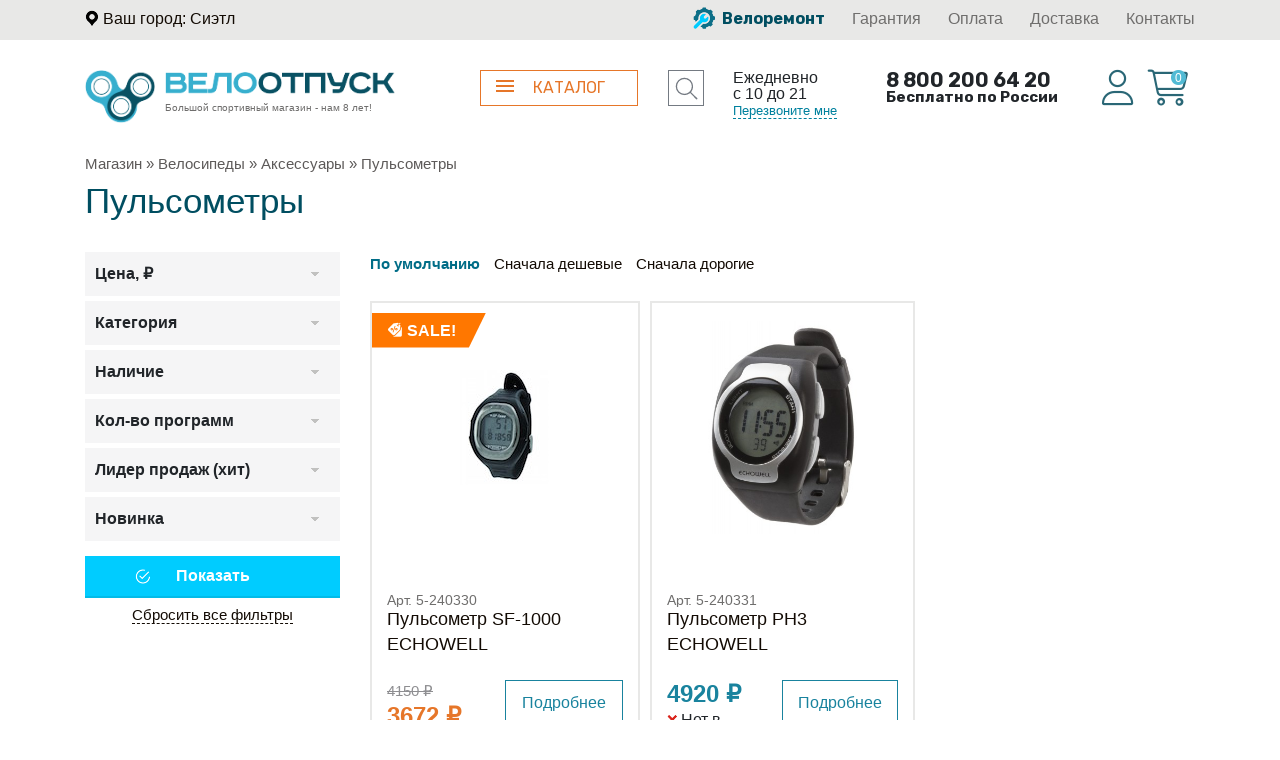

--- FILE ---
content_type: text/html; charset=UTF-8
request_url: https://www.velootpusk.ru/shop/velo/access/pulsomerti/
body_size: 17434
content:
<!DOCTYPE html>
<html lang="ru" xmlns="http://www.w3.org/1999/xhtml">
<head>
  <meta http-equiv="Content-Type" content="text/html; charset=UTF-8">
  <meta charset="UTF-8">
  <title>Пульсометры</title>
  <meta name="viewport" content="width=device-width, initial-scale=1.0">
  
  <meta name="description" content="Пульсометры">
  <meta name="keywords" content="Пульсометры">
  <meta name="yandex-verification" content="8779d786cec68c72" />
  <meta name="yandex-verification" content="5c2f327d7b0381e3" />

  
      
  

  

  
  <!-- Stylesheets -->
  <link rel="stylesheet" type="text/css" href="/hostcmsfiles/css/8cac5f77851ba7318ac658b2d1e80c7f.css?1713948160" />

  
  <link rel="shortcut icon" href="/favicon.ico">
  
<script
  src="https://code.jquery.com/jquery-1.12.4.min.js"
  integrity="sha256-ZosEbRLbNQzLpnKIkEdrPv7lOy9C27hHQ+Xp8a4MxAQ="
  crossorigin="anonymous"></script>
	
  <script type="text/javascript" src="/hostcmsfiles/js/d482edcb307094bb734d52bf33c53443.js"></script>
  
  <link rel="stylesheet" type="text/css" href="/hostcmsfiles/css/3bf65506766dab72332a9f79d53e1077.css?1713948160" />
<script type="text/javascript" src="/hostcmsfiles/js/cfe0b60bd39c821525d8ad98810e783c.js"></script>
  
	
	
          <!--<script type="text/javascript" src="//vk.com/js/api/openapi.js?143"></script>
<script type="text/javascript">
  VK.init({apiId: 2898937, onlyWidgets: true});
</script>-->
	<meta name="facebook-domain-verification" content="cg6ymobbydagmoqzwnt3fzeqarbekd" />
	<!-- Google Tag Manager -->
<script>(function(w,d,s,l,i){w[l]=w[l]||[];w[l].push({'gtm.start':
new Date().getTime(),event:'gtm.js'});var f=d.getElementsByTagName(s)[0],
j=d.createElement(s),dl=l!='dataLayer'?'&l='+l:'';j.async=true;j.src=
'https://www.googletagmanager.com/gtm.js?id='+i+dl;f.parentNode.insertBefore(j,f);
})(window,document,'script','dataLayer','GTM-P5ZTRZQ');</script>
<!-- End Google Tag Manager -->
	<!-- Facebook Pixel Code -->
<script>
!function(f,b,e,v,n,t,s)
{if(f.fbq)return;n=f.fbq=function(){n.callMethod?
n.callMethod.apply(n,arguments):n.queue.push(arguments)};
if(!f._fbq)f._fbq=n;n.push=n;n.loaded=!0;n.version='2.0';
n.queue=[];t=b.createElement(e);t.async=!0;
t.src=v;s=b.getElementsByTagName(e)[0];
s.parentNode.insertBefore(t,s)}(window, document,'script',
'https://connect.facebook.net/en_US/fbevents.js');
fbq('init', '587919119172217');
fbq('track', 'PageView');
</script>
<noscript><img height="1" width="1" style="display:none"
src="https://www.facebook.com/tr?id=587919119172217&ev=PageView&noscript=1"
/></noscript>
<!-- End Facebook Pixel Code -->
	
	
</head>
<body>
	<!-- Google Tag Manager (noscript) -->
<noscript><iframe src="https://www.googletagmanager.com/ns.html?id=GTM-P5ZTRZQ"
height="0" width="0" style="display:none;visibility:hidden"></iframe></noscript>
<!-- End Google Tag Manager (noscript) -->
  <!-- 
  <div class="row" style="background: #e77817;color: #fff;">
    <div class="col-12">
      <p class="text-center" style="margin: 10px 0px;font-weight: bold;">Скидка 7% по промокодку "СКИДКА" на все товары!</p>
    </div>
  </div> 
-->
<!-- Header starts -->
  <header>
        <div class="header_top_menu">
          <div class="container">
            <div class="row">
              <div class="col-lg-4 col-md-12 col-sm-12 col-12 top_bar_left">
                <div class="top_left_menu">
                  <ul class="list-inline">
                    <li class="list-inline-item top_city_block"><img src="/images/pin_header.png"/> 
											
<a  class="header-city-select" data-toggle="modal" data-target="#selectcity">
Ваш город: Сиэтл</a>
											</li>
										
										
                  </ul>
                </div>
								
                    <div class="d-md-none d-lg-none d-sm-none top_city_ym">
										<iframe src="https://yandex.ru/sprav/widget/rating-badge/1272431645?type=rating" width="150" height="50" frameborder="0"></iframe>
										</div>
								
              </div>
              <div class="col-md-8 col-sm-6 col-12 top_bar_right d-none d-lg-block">
                <div class="top_right_menu text-right">
                  <ul class="list-inline">
                    <li class="list-inline-item repair-header"><a href="/shop/repair/"><img src="/images/repair_header.png" /> Велоремонт</a></li>
                    <li class="list-inline-item"><a href="/shop/garantiya/">Гарантия</a></li>
                    <li class="list-inline-item"><a href="/shop/oplata/">Оплата</a></li>
                    <li class="list-inline-item"><a href="/shop/dostavka/">Доставка</a></li>
                    <li class="list-inline-item"><a href="/contacts/">Контакты</a></li>
                  </ul>
                </div>
              </div>
            </div>
          </div>
        </div> <!-- header top menu -->
        <div class="header_bottom_menu">
          <div class="container">
            <div class="row  m-0 p-0">
							<div class="col-xxl-6 col-xl-7 col-lg-7 col-md-7 col-sm-12 col-12  m-0 p-0">
								<div class="row">
              <div class="col-xl-7 col-lg-6 col-md-4 col-sm-12 col-12 adaptive_logo">
                <div class="logo">
                  <div class="main_logo float-left d-block d-xl-block d-md-block d-lg-none d-sm-block"><a href="/"><img src="/images/logo_header.png"/></a></div>
                  <div class="float-left d-block d-lg-block d-sm-block d-md-none">
                    <div class="logo_text"><a href="/"><img src="/images/logo_header_text.png"/></a></div>
                    <div class="logo_desc">Большой спортивный магазин - нам 8 лет!</div>
                  </div> <!-- float-left -->
                </div> <!-- logo -->
              </div> <!-- col -->
							
							<div class="col-xl-5 col-lg-6 col-md-8 col-sm-12 col-12">
								<div class="catalog-search-container">
								
								<div class="row">
									<div class="col-md-8 col-sm-10 col-10 catalog-btn-col">
								<div class="catalog-button">
									
									<a href="#"><span></span>КАТАЛОГ</a>
								</div>
									</div> <!-- col -->
									
									<div class="col-md-4 col-sm-2 col-2 header-search-col">
										
            <div class="header_search">
              <form id="search-header" action="/search/"  method="get">
	
								<div class="header_search_form">
									     <input type="text" class="search" value="" name="text" placeholder="Поиск по сайту" />
								</div>
								<div class="search-btn_header-wrap">
                	<input class="search-btn_header" type="submit" value=""/>
								</div>
              </form>
            </div> <!-- header_search -->

									</div> <!-- col -->
									</div> <!-- catalog-search-container -->
								</div> <!--row -->
							</div> <!-- col -->
							
									
								</div> <!-- row -->
								</div> <!-- col -->
							<div class="col-xxl-6 col-xl-5 col-lg-5 col-md-5 col-sm-12 col-12 m-0 p-0">
								<div class="row">
									
									 <div class="col-xxl-8 col-xl-9 col-lg-8 col-md-8 col-sm-12 col-12 ">
										<div class="row">
											
                  <div class="col-md-5 col-sm-6 col-6 d-none d-xxl-block d-xl-block d-lg-none d-md-none d-sm-block">
					<div class="timetable-callbtn">
						<div class="timetable">Ежедневно <div class="d-none d-xs-block d-sm-block d-md-block d-lg-block d-xl-block d-xxl-none"></div>с 10 до 21</div>
										

                <div class="req_call">
									<a  class="header-callback" data-toggle="modal" data-target="#callback">Перезвоните мне</a>
                </div> <!-- req_call -->
										
										</div> <!-- timetable-callbtn -->
                  </div> <!-- col -->
									
									
									<div class="col-xl-7 col-lg-12 col-md-12 col-sm-6 col-12">
									                      <div class="header_phone">
											<div class="header_phone_main">8 800 200 64 20</div>
                      <div class="header_phone_rus">Бесплатно по России</div>
                    </div>
                    								</div> <!-- col -->
										</div> <!-- row -->
										</div> <!-- col -->
										
									 <div class="col-xxl-4 col-xl-3 col-lg-4 col-md-4 col-sm-12 col-12 zero-padding-account">
										<div class="header-account-cart">
										<div class="row  m-0 p-0">
											
                      <div class="col-md-6 col-sm-6 col-6  m-0 p-0">
                        <div class="header_account">
                          <a href="/users/">
														<!-- <img src="/theme/account.png" />  -->
														<i class="fa-light fa-user"></i>
														<span class="d-none d-xxl-inline-block d-xl-none d-lg-none d-md-none d-sm-inline-block d-inline-block">Личный <span class="d-none d-xxl-block d-xl-none d-lg-none d-md-none d-sm-block d-block">кабинет</span></span></a>
                        </div> <!-- header_account -->
                      </div> <!-- col -->
                      <div class="col-md-6 col-sm-6 col-6  m-0 p-0">
                        <div class="header_cart" id="little_cart">

                            

<a href="/shop/cart/">
  <i class="fa-light fa-shopping-cart"></i>
  <span class="cart-count-header">0</span>
  <span class="d-none d-xxl-inline-block d-xl-none d-lg-none d-md-none d-sm-inline-block d-inline-block">Корзина <span class="d-none d-xxl-block d-xl-none d-lg-none d-md-none d-sm-block d-block">пуста</span></span>
</a>
                        </div> <!-- header cart -->
               			   </div> <!-- col -->
                		</div> <!-- row -->
										</div> <!-- header-account-cart -->
                  </div> <!-- col -->
                </div> <!-- row -->
              </div> <!-- col -->
            </div> <!-- row -->
          </div> <!-- container -->			
    </div> <!-- header_bottom_menu -->
		
		
		
       <div class="container">
				<div class="row  m-0 p-0">
					<div class="col-12">
						<div class="menu-container">
						  <div class="header-menu-nav">
								<div class="header-menu-nav-item header-menu-nav-item-toggle header-menu-nav-item-active" data-menu-block="#menu-block-1">Велосипеды</div>
								<div class="header-menu-nav-item header-menu-nav-item-toggle" data-menu-block="#menu-block-2">Тренажеры</div>
								<div class="header-menu-nav-item" data-menu-block="#menu-block-3"><a href="/shop/zima/">Зимние товары</a></div>
								<div class="header-menu-nav-item" data-menu-block="#menu-block-4"><a href="/shop/odezhda/">Одежда</a></div>
							</div> <!-- header-menu-nav -->
							<div class="header-menu-wrapper">
								<div class="menu-block-main" id="menu-block-1">
								<div class="row m-0 p-0">
									<div class="col-xl-3 col-lg-4 col-md-4 m-0 p-0">
										<div class="header-menu-left-col">
											<div class="header-menu-left-col-cats">
												<div class="header-menu-left-col-cats-item">
													<a href="/shop/velo/velosipedi/" class="togglesubmenu" data-submenu-block="#submenu-1">Велосипеды
														<span class="menu-item-description">для детей и взрослых</span>
													</a>
												</div> <!-- header-menu-left-col-cats-item -->
												<div class="header-menu-left-col-cats-item">
													<a href="/shop/velo/access/" class="togglesubmenu" data-submenu-block="#submenu-2">Аксессуары
														<span class="menu-item-description">безопасность и комфорт в пути</span>
													</a>
												</div> <!-- header-menu-left-col-cats-item -->
												<div class="header-menu-left-col-cats-item">
													<a href="/shop/velo/zapchasti/" class="togglesubmenu" data-submenu-block="#submenu-3">Запчасти
														<span class="menu-item-description">ремонт и апгрейд велосипеда</span>
													</a>
												</div> <!-- header-menu-left-col-cats-item -->
											</div> <!-- header-menu-left-col-cats -->
											<div class="header-menu-left-col-links">
												<div class="header-menu-left-col-links-item">
													<a href="/shop/repair/"><img src="/images/repair-icon.png" />Ремонт велосипедов</a>
												</div> <!-- header-menu-left-col-links-item -->
												<div class="header-menu-left-col-links-item">
													<a href="/shop/akcii/"><img src="/images/special-icon.png" />Акции</a>
												</div> <!-- header-menu-left-col-links-item -->
												<div class="header-menu-left-col-links-item">
													<a href="/shop/velo/velosipedi/?podbor"><img src="/images/bike-icon.png" />Подобрать велосипед</a>
												</div> <!-- header-menu-left-col-links-item -->
											</div> <!-- header-menu-left-col-links -->
											
										</div> <!-- header-menu-left-col -->
									</div> <!-- col -->
									<div class="col-xl-9 col-lg-8 col-md-8  m-0 p-0  submenu-container" id="submenu-1">
										<div class="row m-0 p-0">
											
									<div class="col-xl-7 col-lg-8 col-md-12 m-0 p-0">
										<div class="header-menu-center-col header-menu-pushmobile" data-mobile=".mobile-bicycle1">
											<ul class="row m-0 p-0">
                         <li class="col-6  m-0"> <a href="/shop/velo/velosipedi/trekhkolesnye/">Трехколесные</a></li>
                      <!--<li class="col-6  m-0"> <a href="/shop/velo/velosipedi/tsiklokross/">Циклокросс</a></li>-->
                         <li class="col-6  m-0"> <a href="/shop/velo/velosipedi/razdelochnie/">Разделочные</a></li>
                      <!--<li class="col-6  m-0"> <a href="/shop/velo/velosipedi/fitness/">Фитнес</a></li>-->
                      <!--<li class="col-6  m-0"> <a href="/shop/velo/velosipedi/genskie-shosseinie/"> Женские шоссе</a></li>-->
                         <li class="col-6  m-0"> <a href="/shop/velo/velosipedi/detskie-velosipedi/">Детские</a></li>
                         <li class="col-6  m-0"> <a href="/shop/velo/velosipedi/begoveli/">Беговелы</a></li>
                      <!--<li class="col-6  m-0"> <a href="/shop/velo/velosipedi/podrostkovie-velosipedi/"> Подростковые</a></li>-->
                         <li class="col-6  m-0"> <a href="/shop/velo/velosipedi/gornie-velosipedi/">Горные</a></li>
                      <!--<li class="col-6  m-0"> <a href="/shop/velo/velosipedi/gornie-velosipedi/"> Горные 26</a></li>-->
                      <!--<li class="col-6  m-0"> <a href="/shop/velo/velosipedi/gornie-velosipedi-27/"> Горные 27,5</a></li>-->
                      <!--<li class="col-6  m-0"> <a href="/shop/velo/velosipedi/gornie-velosipedi-29/"> Горные 29</a></li>-->
                         <li class="col-6  m-0"> <a href="/shop/velo/velosipedi/gorodskie-velosipedi/">Городские</a></li>
                         <li class="col-6  m-0"> <a href="/shop/velo/velosipedi/gibridnie-velosipedi/">Гибридные</a></li>
                      <!--<li class="col-6  m-0"> <a href="/shop/velo/velosipedi/female-hybrid/"> Женские Гибридные</a></li>-->
                         <li class="col-6  m-0"> <a href="/shop/velo/velosipedi/dvuhpodvesi-velosipedi/">Двухподвесы</a></li>
                         <li class="col-6  m-0"> <a href="/shop/velo/velosipedi/shosseinie-velosipedi/">Шоссейные</a></li>
                         <li class="col-6  m-0"> <a href="/shop/velo/velosipedi/kruizery/">Круизеры</a></li>
                         <li class="col-6  m-0"> <a href="/shop/velo/velosipedi/skladnie-velosipedi/">Складные</a></li>
                         <li class="col-6  m-0"> <a href="/shop/velo/velosipedi/bmx/">BMX</a></li>
                         <li class="col-6  m-0"> <a href="/shop/velo/velosipedi/fatbike/">Фэтбайки</a></li>
                         <li class="col-6  m-0"> <a href="/shop/velo/velosipedi/gravelcziklokross/">Гравел / циклокросс</a></li>
                         <li class="col-6  m-0"> <a href="/shop/velo/velosipedi/streetdirt/">Экстрим</a></li>
                         <li class="col-6  m-0"> <a href="/shop/velo/velosipedi/electric-bikes/">Электровелосипеды</a></li>
                         <li class="col-6  m-0"> <a href="/shop/velo/velosipedi/unicikli/">Унициклы</a></li>
                         <li class="col-6  m-0"> <a href="/shop/velo/velosipedi/frames/">Рамы</a></li>
                         <li class="col-6  m-0"> <a href="/shop/samokaty/">Самокаты</a></li>
											</ul>
											
										
										</div> <!-- header-menu-center-col -->
									</div> <!-- col -->
									<div class="col-xl-5 col-lg-4 m-0 p-0 d-none d-lg-block">
										<div class="header-menu-right-col">
											<div class="row">
												<div class="col-xl-6 col-lg-12">
          <ul class="header-menu-brands-list">
            <li><a href="/shop/author/"><img class="img-fluid lazyload" data-src="/upload/shop_8/producers/small_shop_producer_image1.jpg" /></a></li>
            <li><a href="/shop/?producer_id%5B%5D=13"><img class="img-fluid lazyload" data-src="/upload/shop_8/producers/small_shop_producer_image13.jpg" /></a></li>
            <li><a href="/shop/?producer_id%5B%5D=14"><img class="img-fluid lazyload" data-src="/upload/shop_8/producers/small_shop_producer_image14.jpg" /></a></li>
            <li><a href="/shop/?producer_id%5B%5D=15"><img class="img-fluid lazyload" data-src="/upload/shop_8/producers/small_shop_producer_image15.jpg" /></a></li>
            <li><a href="/shop/?producer_id%5B%5D=16"><img class="img-fluid lazyload" data-src="/upload/shop_8/producers/small_shop_producer_image16.jpg" /></a></li>
            <li><a href="/shop/?producer_id%5B%5D=18"><img class="img-fluid lazyload" data-src="/upload/shop_8/producers/small_shop_producer_image18.jpg" /></a></li>
            <li><a href="/shop/?producer_id%5B%5D=36"><img class="img-fluid lazyload" data-src="/upload/shop_8/producers/small_shop_producer_image36.jpg" /></a></li>
            </ul>
												</div> <!-- col -->
												<div class="d-none d-xl-block col-6">
													<div class="menu-discount-container">
														<img class="img-fluid lazyload" data-src="/images/menu-discount.jpg"/>
													</div> <!-- menu-discount-container -->
												</div> <!-- col -->
											
											</div> <!-- row -->
										</div> <!-- header-menu-right-col -->
									</div> <!-- col -->
										</div> <!-- row -->
											</div> <!-- submenu 1 -->
										
									                                    <div class="col-xl-9 col-lg-8 col-md-8  m-0 p-0  submenu-container hidden-submenu" id="submenu-2">
                                        <div class="row m-0 p-0">
                                            
                                    <div class="col-xl-12 col-lg-12 col-md-12 m-0 p-0">
                                        <div class="header-menu-center-col header-menu-pushmobile" data-mobile=".mobile-bicycle2">
                                            <ul class="row m-0 p-0">
                        <li class="col-6  m-0"><a href="/shop/velo/access/avtomobilnye-bagazhniki/">Автомобильные багажники</a></li>
                        <li class="col-6  m-0"><a href="/shop/velo/access/giroskutery/">Гироскутеры</a></li>
                        <li class="col-6  m-0"><a href="/shop/velo/access/bagajniki/">Багажники</a></li>
                        <li class="col-6  m-0"><a href="/shop/velo/access/dopolnitelnie-kolesa/">Боковые колесики</a></li>
                        <li class="col-6  m-0"><a href="/shop/velo/access/veloaptechki/">Велоаптечки</a></li>
                        <li class="col-6  m-0"><a href="/shop/velo/access/zamok/">Велозамки</a></li>
                        <li class="col-6  m-0"><a href="/shop/velo/access/velocomputeri/">Велокомпьютеры</a></li>
                        <li class="col-6  m-0"><a href="/shop/velo/access/veloodejda/">Велоодежда</a></li>
                        <li class="col-6  m-0"><a href="/shop/velo/access/velotrenajeri/">Велостанки</a></li>
                        <li class="col-6  m-0"><a href="/shop/velo/access/dergateli-nastennie/">Держатели настенные</a></li>
                        <li class="col-6  m-0"><a href="/shop/velo/access/dergateli-dlya-flyagi/">Держатели фляги</a></li>
                        <li class="col-6  m-0"><a href="/shop/velo/access/detskie_sideniya/">Детские сидения и крепежи</a></li>
                        <li class="col-6  m-0"><a href="/shop/velo/access/the-rear-handle-and-trailers/">Задние ручки и прицепы</a></li>
                        <li class="col-6  m-0"><a href="/shop/velo/access/zapchasti-dlya-velokompiuterov/">Для велокомпьютеров</a></li>
                        <li class="col-6  m-0"><a href="/shop/velo/access/zvonki/">Звонки и клаксоны</a></li>
                        <li class="col-6  m-0"><a href="/shop/velo/access/zerkala/">Зеркала</a></li>
                        <li class="col-6  m-0"><a href="/shop/velo/access/winter/">Зимние товары</a></li>
                        <li class="col-6  m-0"><a href="/shop/velo/access/instrument/">Инструмент</a></li>
                        <li class="col-6  m-0"><a href="/shop/velo/access/korzini/">Корзины</a></li>
                        <li class="col-6  m-0"><a href="/shop/velo/access/krilya/">Крылья</a></li>
                        <li class="col-6  m-0"><a href="/shop/velo/access/lenta-na-rul/">Лента на руль</a></li>
                        <li class="col-6  m-0"><a href="/shop/velo/access/masla-smazki/">Масла и смазки</a></li>
                        <li class="col-6  m-0"><a href="/shop/velo/access/mashinki-dlya-cepi/">Машинки для цепи</a></li>
                        <li class="col-6  m-0"><a href="/shop/velo/access/nasos/">Насосы</a></li>
                        <li class="col-6  m-0"><a href="/shop/velo/access/nasosi-vilok/">Насосы для вилок</a></li>
                        <li class="col-6  m-0"><a href="/shop/velo/access/podnojki/">Подножки</a></li>
                        <li class="col-6  m-0"><a href="/shop/velo/access/other-accessories/">Прочие аксессуары</a></li>
                        <li class="col-6  m-0"><a href="/shop/velo/access/pulsomerti/">Пульсометры</a></li>
                        <li class="col-6  m-0"><a href="/shop/velo/access/roga/">Рога</a></li>
                        <li class="col-6  m-0"><a href="/shop/velo/access/sidenia/">Сидения</a></li>
                        <li class="col-6  m-0"><a href="/shop/velo/access/sumki/">Сумки и рюкзаки</a></li>
                        <li class="col-6  m-0"><a href="/shop/velo/access/fari-velosipednie/">Фары и фонари</a></li>
                        <li class="col-6  m-0"><a href="/shop/velo/access/jar/">Фляги</a></li>
                        <li class="col-6  m-0"><a href="/shop/velo/access/zadnie-gabariti/">Фонари задние</a></li>
                        <li class="col-6  m-0"><a href="/shop/velo/access/shlem/">Шлемы</a></li>
                                            </ul>
                                            
                                        
                                        </div> <!-- header-menu-center-col -->
                                    </div> <!-- col -->
                                        </div> <!-- row -->
                                            </div> <!-- submenu 2 -->

                                    <div class="col-xl-9 col-lg-8 col-md-8  m-0 p-0  submenu-container hidden-submenu" id="submenu-3">
                                        <div class="row m-0 p-0">
                                            
                                    <div class="col-xl-12 col-lg-12 col-md-12 m-0 p-0">
                                        <div class="header-menu-center-col header-menu-pushmobile" data-mobile=".mobile-bicycle3">
                                        
                                            
                                            <ul class="row m-0 p-0">
                       <li class="col-6  m-0"><a href="/shop/velo/zapchasti/spiczy/">Спицы</a></li>
<li class="col-6  m-0"><a href="/shop/velo/zapchasti/adapteri/">Адаптеры</a></li>
<li class="col-6  m-0"><a href="/shop/velo/zapchasti/vilki-perednie/">Вилки передние</a></li>
<li class="col-6  m-0"><a href="/shop/velo/zapchasti/zapchasti-dlya-vilok/">Запчасти для вилок</a></li>
<li class="col-6  m-0"><a href="/shop/velo/zapchasti/vtulki/">Втулки</a></li>
<li class="col-6  m-0"><a href="/shop/velo/zapchasti/vinosi/">Выносы</a></li>
<li class="col-6  m-0"><a href="/shop/velo/zapchasti/gripsi/">Грипсы и фиксаторы</a></li>
<li class="col-6  m-0"><a href="/shop/velo/zapchasti/kameri/">Камеры</a></li>
<li class="col-6  m-0"><a href="/shop/velo/zapchasti/karetki/">Каретки</a></li>
<li class="col-6  m-0"><a href="/shop/velo/zapchasti/kasseti/">Кассеты, трещетки и звезды</a></li>
<li class="col-6  m-0"><a href="/shop/velo/zapchasti/shifteri/">Манетки и шифтеры</a></li>
<li class="col-6  m-0"><a href="/shop/velo/zapchasti/oboda/">Обода</a></li>
<li class="col-6  m-0"><a href="/shop/velo/zapchasti/axis/">Оси</a></li>
<li class="col-6  m-0"><a href="/shop/velo/zapchasti/pedali/">Педали и шипы</a></li>
<li class="col-6  m-0"><a href="/shop/velo/zapchasti/perednie-perekluchateli/">Переключатели передние</a></li>
<li class="col-6  m-0"><a href="/shop/velo/zapchasti/zadnie-perekluchateli/">Переключатели задние</a></li>
<li class="col-6  m-0"><a href="/shop/velo/zapchasti/petuhi/">Петухи</a></li>
<li class="col-6  m-0"><a href="/shop/velo/zapchasti/pokrishki/">Покрышки</a></li>
<li class="col-6  m-0"><a href="/shop/velo/zapchasti/seatpost-pins/">Подседельные штыри</a></li>
<li class="col-6  m-0"><a href="/shop/velo/zapchasti/roliki-perekluchatelya/">Ролики переключателя</a></li>
<li class="col-6  m-0"><a href="/shop/velo/zapchasti/ruli/">Рули</a></li>
<li class="col-6  m-0"><a href="/shop/velo/zapchasti/sistemi/">Системы и шатуны</a></li>
<li class="col-6  m-0"><a href="/shop/velo/zapchasti/tormoza/">Тормоза и колодки</a></li>
<li class="col-6  m-0"><a href="/shop/velo/zapchasti/brake-levers/">Тормозные ручки</a></li>
<li class="col-6  m-0"><a href="/shop/velo/zapchasti/brake-cables/">Тормозные тросики</a></li>
<li class="col-6  m-0"><a href="/shop/velo/zapchasti/cepi/">Цепи</a></li>
<li class="col-6  m-0"><a href="/shop/velo/zapchasti/eccentrics-and-clamps/">Эксцентрики и хомуты</a></li>
<li class="col-6  m-0"><a href="/shop/velo/zapchasti/other-parts/">Прочие запчасти</a></li>
                                            </ul>
                                            
                                        
                                        </div> <!-- header-menu-center-col -->
                                    </div> <!-- col -->
                                        </div> <!-- row -->
                                            </div> <!-- submenu 3 -->
									
								</div> <!-- row -->
							</div> <!-- menu-block-1 -->
								
								
								<div id="menu-block-2" class="menu-block-main hidden-menu">
								<div class="row m-0 p-0">
									<div class="col-xl-3 col-lg-4 col-md-4 m-0 p-0">
										<div class="header-menu-left-col">
											<div class="header-menu-left-col-cats">
												<div class="header-menu-left-col-cats-item">
													<a href="/shop/trenazhery/cardio/" class="togglesubmenu" data-submenu-block="#submenu-4">Кардиотренажеры
														<span class="menu-item-description"></span>
													</a>
												</div> <!-- header-menu-left-col-cats-item -->
												<div class="header-menu-left-col-cats-item">
													<a href="/shop/trenazhery/silovie/" class="togglesubmenu" data-submenu-block="#submenu-5">Силовые тренажеры
														<span class="menu-item-description"></span>
													</a>
												</div> <!-- header-menu-left-col-cats-item -->
                                                <div class="header-menu-left-col-cats-item">
                                                    <a href="/shop/trenazhery/fitness/" class="togglesubmenu" data-submenu-block="#submenu-6">Фитнес
                                                        <span class="menu-item-description"></span>
                                                    </a>
                                                </div> <!-- header-menu-left-col-cats-item -->
                                                <div class="header-menu-left-col-cats-item">
                                                    <a href="/shop/trenazhery/massage/" class="togglesubmenu" data-submenu-block="#submenu-7">Массаж
                                                        <span class="menu-item-description"></span>
                                                    </a>
                                                </div> <!-- header-menu-left-col-cats-item -->
                                                <div class="header-menu-left-col-cats-item">
                                                    <a href="/shop/trenazhery/batuti/" class="togglesubmenu" data-submenu-block="#submenu-8">Батуты
                                                        <span class="menu-item-description"></span>
                                                    </a>
                                                </div> <!-- header-menu-left-col-cats-item -->
                                                <div class="header-menu-left-col-cats-item">
                                                    <a href="/shop/trenazhery/electronika/" class="togglesubmenu" data-submenu-block="#submenu-9">Электроника (запчасти)
                                                        <span class="menu-item-description"></span>
                                                    </a>
                                                </div> <!-- header-menu-left-col-cats-item -->
                                                <div class="header-menu-left-col-cats-item">
                                                    <a href="/shop/trenazhery/gelezo/" class="togglesubmenu" data-submenu-block="#submenu-10">Железо
                                                        <span class="menu-item-description"></span>
                                                    </a>
                                                </div> <!-- header-menu-left-col-cats-item -->
											</div> <!-- header-menu-left-col-cats -->
											
										</div> <!-- header-menu-left-col -->
									</div> <!-- col -->

                                    <div class="col-xl-9 col-lg-8 col-md-8  m-0 p-0 submenu-container" id="submenu-4">
                                        <div class="row m-0 p-0">          
                                            <div class="col-xl-9 col-lg-9 col-md-9 m-0 p-0">
                                                <div class="header-menu-center-col header-menu-pushmobile" data-mobile=".mobile-gym1">
                                                 <ul class="row m-0 p-0">
                                                   <li class="col-6 m-0"><a href="/shop/trenazhery/cardio/begovie_dorogki/">Беговые дорожки</a></li>
                                                   <li class="col-6 m-0"><a href="/shop/trenazhery/cardio/grebnie_trenageri/">Гребные тренажеры</a></li>
                                                   <li class="col-6 m-0"><a href="/shop/trenazhery/cardio/velotrenageri/">Велотренажеры</a></li>
                                                   <li class="col-6 m-0"><a href="/shop/trenazhery/cardio/steppers/">Степперы</a></li>
                                                   <li class="col-6 m-0"><a href="/shop/trenazhery/cardio/ellipticheskie/">Эллиптические</a></li>
                                                </ul>
                                              </div> <!-- header-menu-center-col -->
                                            </div> <!-- col -->
																								<div class="col-xl-3 col-lg-3 col-md-3 m-0 p-0">
																									<div class="brands-list">
																									 <ul class="row m-0 p-0">
<li class="col-12 m-0"><a href="/shop/?producer_id%5B%5D=19">Johnson</a></li>
<li class="col-12 m-0"><a href="/shop/?producer_id%5B%5D=20">Matrix</a></li>
<li class="col-12 m-0"><a href="/shop/?producer_id%5B%5D=21">Carbon</a></li>
<li class="col-12 m-0"><a href="/shop/?producer_id%5B%5D=22">Vision</a></li>
<li class="col-12 m-0"><a href="/shop/?producer_id%5B%5D=23">Horizon</a></li>
<li class="col-12 m-0"><a href="/shop/?producer_id%5B%5D=24">Body Solid</a></li>
<li class="col-12 m-0"><a href="/shop/?producer_id%5B%5D=25">OXYGEN</a></li>
<li class="col-12 m-0"><a href="/shop/?producer_id%5B%5D=26">Bronze Gym</a></li>
<li class="col-12 m-0"><a href="/shop/?producer_id%5B%5D=27">LeMond</a></li>
<li class="col-12 m-0"><a href="/shop/?producer_id%5B%5D=28">LiveStrong</a></li>
																									</ul>
																									</div>
																									</div>
																					
                                        </div> <!-- row -->
                                    </div> <!-- submenu 4 -->
                                    <div class="col-xl-9 col-lg-8 col-md-8  m-0 p-0 hidden-submenu submenu-container" id="submenu-5">
                                        <div class="row m-0 p-0">          
                                            <div class="col-xl-12 col-lg-12 col-md-12 m-0 p-0">
                                                <div class="header-menu-center-col header-menu-pushmobile" data-mobile=".mobile-gym2">
                                                 <ul class="row m-0 p-0">
                                                   <li class="col-6 m-0"><a href="/shop/trenazhery/silovie/multistanczii/">Мультистанции</a></li>
                                                   <li class="col-6 m-0"><a href="/shop/trenazhery/silovie/skami/">Скамьи</a></li>
                                                   <li class="col-6 m-0"><a href="/shop/trenazhery/silovie/silovye-stojki-i-ramy/">Силовые стойки и рамы</a></li>
                                                   <li class="col-6 m-0"><a href="/shop/trenazhery/silovie/s-sobstvennym-vesom/">С собственным весом</a></li>
                                                   <li class="col-6 m-0"><a href="/shop/trenazhery/silovie/dlya-spiny/">Для спины</a></li>
                                                   <li class="col-6 m-0"><a href="/shop/trenazhery/silovie/na-svobodnyx-vesax/">На свободных весах</a></li>
                                                   <li class="col-6 m-0"><a href="/shop/trenazhery/silovie/gruzoblochnye/">Грузоблочные</a></li>
                                                   <li class="col-6 m-0"><a href="/shop/trenazhery/silovie/krossovery/">Кроссоверы</a></li>
                                                   <li class="col-6 m-0"><a href="/shop/trenazhery/silovie/opczii-i-steki/">Опции и стеки</a></li>
                                                </ul>
                                              </div> <!-- header-menu-center-col -->
                                            </div> <!-- col -->
                                        </div> <!-- row -->
                                    </div> <!-- submenu 5 -->
                                    <div class="col-xl-9 col-lg-8 col-md-8  m-0 p-0 hidden-submenu submenu-container" id="submenu-6">
                                        <div class="row m-0 p-0">          
                                            <div class="col-xl-12 col-lg-12 col-md-12 m-0 p-0">
                                                <div class="header-menu-center-col header-menu-pushmobile" data-mobile=".mobile-gym3">
                                                 <ul class="row m-0 p-0">
                                                   <li class="col-6 m-0"><a href="/shop/trenazhery/fitness/aerobika/">Аэробика</a></li>
                                                </ul>
                                              </div> <!-- header-menu-center-col -->
                                            </div> <!-- col -->
                                        </div> <!-- row -->
                                    </div> <!-- submenu 6 -->
                                    <div class="col-xl-9 col-lg-8 col-md-8  m-0 p-0 hidden-submenu submenu-container" id="submenu-7">
                                        <div class="row m-0 p-0">          
                                            <div class="col-xl-12 col-lg-12 col-md-12 m-0 p-0">
                                                <div class="header-menu-center-col header-menu-pushmobile" data-mobile=".mobile-gym4">
                                                 <ul class="row m-0 p-0">
                                                   <li class="col-6 m-0"><a href="/shop/trenazhery/massage/massagnie-kresla/">Массажныы кресла</a></li>
                                                   <li class="col-6 m-0"><a href="/shop/trenazhery/massage/massagnie-stoli/">Массажные столы</a></li>
                                                </ul>
                                              </div> <!-- header-menu-center-col -->
                                            </div> <!-- col -->
                                        </div> <!-- row -->
                                    </div> <!-- submenu 7 -->
                                    <div class="col-xl-9 col-lg-8 col-md-8  m-0 p-0 hidden-submenu submenu-container" id="submenu-8">
                                        <div class="row m-0 p-0">          
                                            <div class="col-xl-12 col-lg-12 col-md-12 m-0 p-0">
                                                <div class="header-menu-center-col header-menu-pushmobile" data-mobile=".mobile-gym5">
                                                 <ul class="row m-0 p-0">
																									
																									<li class="col-6 m-0"><a href="/shop/trenazhery/batuti/">Батуты</a></li>
                                                </ul>
                                              </div> <!-- header-menu-center-col -->
                                            </div> <!-- col -->
                                        </div> <!-- row -->
                                    </div> <!-- submenu 8 -->
                                    <div class="col-xl-9 col-lg-8 col-md-8  m-0 p-0 hidden-submenu submenu-container" id="submenu-9">
                                        <div class="row m-0 p-0">          
                                            <div class="col-xl-12 col-lg-12 col-md-12 m-0 p-0">
                                                <div class="header-menu-center-col header-menu-pushmobile" data-mobile=".mobile-gym6">
                                                 <ul class="row m-0 p-0">
																									
											 <li class="col-6 m-0"><a href="/shop/trenazhery/electronika/">Электроника (запчасти)</a></li>
                                                </ul>
                                              </div> <!-- header-menu-center-col -->
                                            </div> <!-- col -->
                                        </div> <!-- row -->
                                    </div> <!-- submenu 9 -->
                                    <div class="col-xl-9 col-lg-8 col-md-8  m-0 p-0 hidden-submenu submenu-container" id="submenu-10">
                                        <div class="row m-0 p-0">          
                                            <div class="col-xl-12 col-lg-12 col-md-12 m-0 p-0">
                                                <div class="header-menu-center-col header-menu-pushmobile" data-mobile=".mobile-gym7">
                                                 <ul class="row m-0 p-0">
                                                   <li class="col-6 m-0"><a href="/shop/trenazhery/gelezo/ganteli_shtangi/">Гантели и штанги</a></li>
                                                   <li class="col-6 m-0"><a href="/shop/trenazhery/gelezo/podstavki-i-stojki/">Подставки и стойки</a></li>
                                                </ul>
                                              </div> <!-- header-menu-center-col -->
                                            </div> <!-- col -->
                                        </div> <!-- row -->
                                    </div> <!-- submenu 10 -->
									
								</div> <!-- row -->
							</div> <!-- menu-block-2 -->
								
							</div> <!-- header-menu-wrapper -->
						</div> <!-- menu-container -->
					</div> <!-- col -->
				</div> <!-- row -->
		</div> <!-- container -->
		
		
		<nav id="main-nav">
  <ul>
    <li><a href="/">Главная</a></li>
    <li>
      <a href="#">Каталог</a>
			<ul>
				<li> <a href="#">Велосипеды</a>
      <ul>
        <li>
          <a href="#">Велосипеды</a>
          <ul class="mobile-bicycle1">
          </ul>
        </li>
        <li>
          <a href="#">Аксессуары</a>
          <ul class="mobile-bicycle2">
          </ul>
        </li>
        <li>
          <a href="#">Запчасти</a>
          <ul class="mobile-bicycle3">
          </ul>
        </li>
      </ul>
        </li>
      </ul>
			<ul>
				<li> <a href="#">Тренажеры</a>
      <ul>
        <li>
          <a href="#">Кардио</a>
          <ul class="mobile-gym1">
          </ul>
        </li>
        <li>
          <a href="#">Силовые</a>
          <ul class="mobile-gym2">
          </ul>
        </li>
        <li>
          <a href="#">Фитнес</a>
          <ul class="mobile-gym3">
          </ul>
        </li>
        <li>
          <a href="#">Массаж</a>
          <ul class="mobile-gym4">
          </ul>
        </li>
        <li>
          <a href="#">Батуты</a>
          <ul class="mobile-gym5">
          </ul>
        </li>
        <li>
          <a href="#">Электроника (запчасти)</a>
          <ul class="mobile-gym6">
          </ul>
        </li>
        <li>
          <a href="#">Железо</a>
          <ul class="mobile-gym7">
          </ul>
        </li>
      </ul>
        </li>
				<li><a href="/shop/zima/">Зимние товары</a></li>
				<li><a href="/shop/odezhda/">Одежда</a></li>
      </ul>
    </li>
    <li><a href="/shop/repair/">Ремонт</a></li>
		<li><a href="/shop/garantiya/">Гарантия</a></li>
    <li><a href="/shop/oplata/">Оплата</a></li>
    <li><a href="/shop/dostavka/">Доставка</a></li>
    <li><a href="/contacts/">Контакты</a></li>
  </ul>
</nav>
		
  </header>
	<div class="shadow-overlay"></div>

  
  
<div class="container">
	<div class="row">
		
				<!--
		<div class="col-md-12 col-sm-12 col-12">
			<div class="catalog_bnr">
				<a href="/shop/akcii/5125/"><img class="img-responsive" src="/theme/banner.jpg" /></a>
			</div>
		</div>
-->
				
		<div class="col-md-12 col-sm-12 col-12">
			<div class="breadcrumbs breadcrumbs_item_page">  
				

<a class="link_underline" href="/shop/">Магазин</a>
<span>  » </span>
<a class="link_underline" href="/shop/velo/">Велосипеды</a>
<span>  » </span>
<a class="link_underline" href="/shop/velo/access/">Аксессуары</a>
<span>  » </span>
<span class="breadcr_ttl">Пульсометры</span>
			</div>
		</div>
		<div class="col-md-12 col-sm-12 col-12">
			<div class="page_title">
				

Пульсометры
			</div> <!-- page_title -->
		</div> <!-- col -->
	</div> <!-- row -->
	<div class="row">
		<div class="col-lg-3 col-md-4 col-12">
			<div class="left_column">
				
				
		

<form method="get" action="/shop/velo/access/pulsomerti/" id="filter_form" data-message_none="Товаров не найдено." data-message_nominative="Найден {count} товар. &lt;a href=&quot;{url}&quot;&gt;Показать&lt;/a&gt;" data-message_genitive_singular="Найдено {count} товара. &lt;a href=&quot;{url}&quot;&gt;Показать&lt;/a&gt;" data-message_genitive_plural="Найдено {count} товаров. &lt;a href=&quot;{url}&quot;&gt;Показать&lt;/a&gt;" data-disable_ajax="false">
  <div class="filter-box">
    <span class="column-filter-title">
      <span>Цена, ₽</span>
    </span>
    <div class="filter_slider" id="price">
      <span class="clearfix inputs inputs_ro">
        <input type="text" name="price_from" id="price_from" size="5" data-range-boundary="3672" data-range-lighting="3672" class="filter_item range_from" />
        <input type="text" name="price_to" id="price_to" size="5" data-range-boundary="4920" data-range-lighting="4920" class="filter_item range_to" />
      </span>
      <div class="slider_container"></div>
    </div>
  </div>
  <div class="filter-box">
    <span class="column-filter-title">
      <span>Категория</span>
    </span>
  </div>
  <div class="filter-box">
    <span class="column-filter-title">
      <span>Наличие</span>
    </span>
    <div class="propertyInput">
      <input type="checkbox" name="in_rest" value="1" id="in_rest" class="filter_item" />
      <label for="in_rest" id="for_in_rest">В наличии</label>
    </div>
  </div>
  <div class="filter-box">
    <span class="column-filter-title">
      <span>Кол-во программ</span>
    </span>
    <br />
    <div class="filter_slider filter_slider_property" id="property_310">
      <span class="inputs">от: <input type="text" name="property_310_from" id="property_310_from" size="2" data-range-boundary="3" data-range-lighting="3" value="" class="filter_item range_from" /> до: <input type="text" name="property_310_to" id="property_310_to" size="2" data-range-boundary="6" data-range-lighting="6" value="" class="filter_item range_to" /></span>
      <div class="slider_container"></div>
    </div>
  </div>
  <div class="filter-box">
    <span class="column-filter-title">
      <span>Лидер продаж (хит)</span>
    </span>
    <input type="checkbox" name="property_139" id="property_139" style="padding-top:4px" class="filter_item" />
    <label for="property_139">Лидер продаж (хит) </label>
  </div>
  <div class="filter-box">
    <span class="column-filter-title">
      <span>Новинка</span>
    </span>
    <input type="checkbox" name="property_140" id="property_140" style="padding-top:4px" class="filter_item" />
    <label for="property_140">Новинка </label>
  </div>
  <div class="filter_buttons">
    <div class="filter_apply">
      <input name="filter" class="filter_apply_button" value="Показать" type="submit" />
    </div>
    <div class="filter_clear">
      <a id="clear_filter" href="#">Сбросить все фильтры</a>
    </div>
  </div>
</form>
				
				<script>
					$('.column-filter-title').on('click', function() {
					$(this).parent('div').find("> *").not('span').slideToggle();
					$(this).toggleClass("filter-expanded");	
	return false;
	
});
		
					
	$( ".toggle_mobile_filter" ).click(function() {
 $("form#filter_form").slideToggle();
  $(this).html($(this).text() == 'Показать фильтр' ? 'Скрыть фильтр' : 'Показать фильтр');
});
				</script>
</div> <!-- left_column end -->
</div> <!-- col -->
		<div class="col-lg-9 col-md-8 col-12">
	<div class="main_content">
	

<form method="get" action="/shop/velo/access/pulsomerti/" id="filter_form_main" data-message_none="Товаров не найдено." data-message_nominative="Найден {count} товар. &lt;a href=&quot;{url}&quot;&gt;Показать&lt;/a&gt;" data-message_genitive_singular="Найдено {count} товара. &lt;a href=&quot;{url}&quot;&gt;Показать&lt;/a&gt;" data-message_genitive_plural="Найдено {count} товаров. &lt;a href=&quot;{url}&quot;&gt;Показать&lt;/a&gt;" data-disable_ajax="false">
  <div class="catalog-items-top-line">
    <div class="row  p-0 m-0">
      <div class="col-lg-7 col-md-12 col-sm-12 col-12  p-0 m-0">
        <div class="sorting_top">
          <a href="/shop/velo/access/pulsomerti/?price_from0=&amp;price_to=9999999999&amp;sorting[]=0" class="selected-filter">
								По умолчанию</a>
          <a href="/shop/velo/access/pulsomerti/?price_from0=&amp;price_to=9999999999&amp;sorting[]=1">Сначала дешевые</a>
          <a href="/shop/velo/access/pulsomerti/?price_from0=&amp;price_to=9999999999&amp;sorting[]=2">Сначала дорогие</a>
        </div>
      </div>
      <div class="col-lg-5 col-md-12 col-sm-12 col-12  p-0 m-0">
        <div class="pagination_top text-right"></div>
      </div>
    </div>
  </div>
  <div class="shop_block clearfix">
    <div class="shop_table row  p-0 m-0" id="shop_items">
      <div class="shop_item_catalog col-xxl-3 col-xl-4 col-lg-4 col-md-6 col-sm-12 col-12 p-0 m-0 shop_catalog_item-container">
        <div class="shop_catalog_item">
          <div class="shop-catalog_item-border">
            <div class="catalog_image">
              <div class="catalog_image_box">
                <a href="/shop/velo/access/pulsomerti/heart-rate-monitor-sf-1000-echowell/">
                  <img class="img-fluid" src="/upload/shop_8/3/6/4/item_3642/small_shop_items_catalog_image3642.jpg" alt="Пульсометр SF-1000 ECHOWELL" title="Пульсометр SF-1000 ECHOWELL" />
                  <div class="catalog_image_labels">
                    <div class="label_discount top_left_label"><img src="/images/sale_icon.png" />SALE!
											</div>
                  </div>
                </a>
              </div>
            </div>
            <div class="description_catalog_container">
              <div class="item_marking" title="5-240330"> Арт. 5-240330</div>
              <div class="item_name">
                <a href="/shop/velo/access/pulsomerti/heart-rate-monitor-sf-1000-echowell/" title="Пульсометр SF-1000 ECHOWELL">Пульсометр SF-1000 ECHOWELL</a>
              </div>
              <div class="row m-0 p-0">
                <div class="col-xl-6 col-lg-12 col-12 m-0 p-0">
                  <div class="row m-0 p-0">
                    <div class="col-lg-12 col-md-12 col-sm-6 col-6 m-0 p-0">
                      <div class="old_price_small">4150 ₽
															</div>
                      <div class="price sale_price">3672 ₽
														</div>
                    </div>
                    <div class="col-lg-12 col-md-12 col-sm-6 col-6 m-0 p-0">
                      <div class="stock_block">
                        <span><img src="/theme/outstock.png" /> Нет в наличии</span>
                      </div>
                    </div>
                  </div>
                </div>
                <div class="col-xl-6 col-lg-12 col-12 m-0 p-0">
                  <div class="cart_button_readmore">
                    <a href="/shop/velo/access/pulsomerti/heart-rate-monitor-sf-1000-echowell/">Подробнее</a>
                  </div>
                </div>
              </div>
            </div>
          </div>
        </div>
      </div>
      <div class="shop_item_catalog col-xxl-3 col-xl-4 col-lg-4 col-md-6 col-sm-12 col-12 p-0 m-0 shop_catalog_item-container">
        <div class="shop_catalog_item">
          <div class="shop-catalog_item-border">
            <div class="catalog_image">
              <div class="catalog_image_box">
                <a href="/shop/velo/access/pulsomerti/16117-pul-sometr-ph3-echowell/">
                  <img class="img-fluid" src="/upload/shop_8/1/6/1/item_16117/small_shop_items_catalog_image16117.jpg" alt="Пульсометр PH3 ECHOWELL" title="Пульсометр PH3 ECHOWELL" />
                  <div class="catalog_image_labels"></div>
                </a>
              </div>
            </div>
            <div class="description_catalog_container">
              <div class="item_marking" title="5-240331"> Арт. 5-240331</div>
              <div class="item_name">
                <a href="/shop/velo/access/pulsomerti/16117-pul-sometr-ph3-echowell/" title="Пульсометр PH3 ECHOWELL">Пульсометр PH3 ECHOWELL</a>
              </div>
              <div class="row m-0 p-0">
                <div class="col-xl-6 col-lg-12 col-12 m-0 p-0">
                  <div class="row m-0 p-0">
                    <div class="col-lg-12 col-md-12 col-sm-6 col-6 m-0 p-0">
                      <div class="old_price_small"></div>
                      <div class="price">4920 ₽
														</div>
                    </div>
                    <div class="col-lg-12 col-md-12 col-sm-6 col-6 m-0 p-0">
                      <div class="stock_block">
                        <span><img src="/theme/outstock.png" /> Нет в наличии</span>
                      </div>
                    </div>
                  </div>
                </div>
                <div class="col-xl-6 col-lg-12 col-12 m-0 p-0">
                  <div class="cart_button_readmore">
                    <a href="/shop/velo/access/pulsomerti/16117-pul-sometr-ph3-echowell/">Подробнее</a>
                  </div>
                </div>
              </div>
            </div>
          </div>
        </div>
      </div>
    </div>
  </div>
  <div class="pagination float-right"></div>
  <div style="clear: both"></div>
</form>
<div class="group_description"></div>
	
	
			
	
	<!--<div class="row">
		<div class="col-md-24 col-sm-24 col-xs-24">
			<div class="catalog_bnr_bottom">
				<img class="img-responsive" src="/theme/bottom_banner.jpg" />
			</div>
		</div>
	</div>-->

		
		
	</div> <!-- main_content -->
		</div> <!-- col -->
	</div> <!-- row -->
					
	
	<!--
		<div class="row">
	<div class="col-md-12 col-sm-12 col-12">
			<div class="catalog_bnr">
								<a href="/shop/velo/velosipedi/?price_from=0&price_to=664700&producer_id%5B%5D=1"><img class="img-fluid" src="/theme/banner5.jpg" /></a>
								</div>
		</div> 
		</div>
-->

	
	
  <div class="catalog-pop-cats">
    <div class="catalog-pop-cats-title">
      Популярные категории
    </div> <!-- homepage-products-title -->
    <div class="catalog-pop-cats-list clearfix">
       <div class="row m-0 p-0">
         <div class="catalog-popular-category col-lg-4 col-md-12 col-12 m-0 p-0">
					<div class="catalog-popular-category-image catalog-popular-category-image-1">
					<a href="/shop/velo/velosipedi/gornie-velosipedi/">
						<span>Горные <br />велосипеды</span>
					</a>
					</div>
				</div>
         <div class="catalog-popular-category col-lg-4 col-md-12 col-12 m-0 p-0">
					<div class="catalog-popular-category-image catalog-popular-category-image-2">
					<a href="/shop/velo/velosipedi/detskie-velosipedi/">
						<span>Детские <br />велосипеды</span>
					</a>
					</div>
				</div>
         <div class="catalog-popular-category col-lg-4 col-md-12 col-12 m-0 p-0">
					<div class="catalog-popular-category-image catalog-popular-category-image-3">
					<a href="/shop/velo/velosipedi/gorodskie-velosipedi/">
					<span>Городские <br />велосипеды</span>
					</a>
					</div>
				</div>
      </div>     
    </div> <!-- homepage-products-categories -->
    
    
    
    

    

    <div class="homepage-products-items">
    
    <!-- начало табов -->

    <div class="nav-tabs-container">
      
<ul class="nav nav-tabs">
  <li class="nav-item active">
    <a class="nav-link" data-toggle="tab" href="#tab1">Лидеры продаж</a>
  </li>
  <li class="nav-item">
    <a class="nav-link" data-toggle="tab" href="#tab2">Новинкиqweqwe</a>
  </li>
	<!--
  <li class="nav-item">
    <a class="nav-link" data-toggle="tab" href="#tab3">Советуем</a>
  </li> -->
  <li class="nav-item">
    <a class="nav-link" data-toggle="tab" href="#tab4">Акция/Распродажа</a>
  </li>
</ul>
    
    </div> <!-- nav-tabs-container -->
    
    
    <div class="tab-content">
  <div class="tab-pane show active" id="tab1">

				<div class="shop_catalog-slider">
					<div class="row p-0 m-0">

<div class="col-xxl-3 col-xl-3 col-lg-3 col-md-6 col-sm-12 col-12 p-0 m-0 shop_slider_item-container">
		<div class="shop_catalog_item">
			<div class="catalog_image">
          		<div class="catalog_image_box">
           		 <a href="/shop/velo/access/velotrenajeri/xplova-noza-s/ ">
              	<img class="img-fluid" src="/upload/shop_8/6/6/1/item_66109/small_shop_items_catalog_image66109.jpg" alt="Велотренажер  Xplova Noza S" title="Велотренажер  Xplova Noza S" />
              <div class="catalog_image_labels">
							                <div class="label_hit top_left_label">
                  ЭТО ХИТ!
                </div>
							               																                <div class="label_new top_left_label">
                 НОВИНКА
                </div>
								              </div>
            </a>
          </div>
        </div>
          <div class="description_catalog_container">
            <div class="item_marking"> Арт. 
            	 
            	xplova_noza_s            	            </div>
            <div class="item_name">
              <a href="/shop/velo/access/velotrenajeri/xplova-noza-s/" title="Велотренажер  Xplova Noza S">Велотренажер  Xplova Noza S</a>
            </div>
            <div class="row m-0 p-0">
            	<div class="col-xl-6 col-lg-12 col-12 m-0 p-0">
            		<div class="row m-0 p-0">
            			<div class="col-lg-12 col-md-6 col-sm-6 col-6 m-0 p-0">
            <div class="price ">
							78000 ₽
			</div>
		</div> <!-- col -->

            			<div class="col-lg-12 col-md-6 col-sm-6 col-6 m-0 p-0">
            <div class="stock_block">
                <span><img src="/theme/onstock.png" /> В наличии</span>
            </div>
        </div> <!-- col -->
    </div> <!-- row -->
        </div> <!-- col -->

            	<div class="col-xl-6 col-lg-12 col-12 m-0 p-0">
            <div class="cart_button">
              <a href="/shop/cart/?add=66109" onclick="yaCounter20642752.reachGoal('BUY');">Купить</a>
          </div> <!-- col -->
      </div> <!-- row -->

            </div> <!-- cart_button -->
          </div> <!-- description_catalog_container -->
    </div> <!-- shop_catalog_item -->
						</div> <!-- col -->

  
  
					</div>
    </div>
    
  </div>
  <div class="tab-pane" id="tab2">
    			<div class="shop_catalog">
					<div class="row p-0 m-0">

<div class="col-xxl-3 col-xl-3 col-lg-3 col-md-6 col-sm-12 col-12 p-0 m-0 shop_slider_item-container">
		<div class="shop_catalog_item">
			<div class="catalog_image">
          		<div class="catalog_image_box">
           		 <a href="/shop/velo/velosipedi/gornie-velosipedi/2024/twitter-rider-boost-m6100-275-2024/ ">
              	<img class="img-fluid" src="/upload/shop_8/7/5/7/item_75711/small_item_75711.jpg" alt="TWITTER RIDER BOOST M6100 27,5" (2024)" title="TWITTER RIDER BOOST M6100 27,5" (2024)" />
              <div class="catalog_image_labels">
							               																              </div>
            </a>
          </div>
        </div>
          <div class="description_catalog_container">
            <div class="item_marking"> Арт. 
            	 
            	RIDER_BOOST_M6100_27            	            </div>
            <div class="item_name">
              <a href="/shop/velo/velosipedi/gornie-velosipedi/2024/twitter-rider-boost-m6100-275-2024/" title="TWITTER RIDER BOOST M6100 27,5" (2024)">TWITTER RIDER BOOST M6100 27,5" (2024)</a>
            </div>
            <div class="row m-0 p-0">
            	<div class="col-xl-6 col-lg-12 col-12 m-0 p-0">
            		<div class="row m-0 p-0">
            			<div class="col-lg-12 col-md-6 col-sm-6 col-6 m-0 p-0">
            <div class="price ">
							79990 ₽
			</div>
		</div> <!-- col -->

            			<div class="col-lg-12 col-md-6 col-sm-6 col-6 m-0 p-0">
            <div class="stock_block">
                <span><img src="/theme/onstock.png" /> В наличии</span>
            </div>
        </div> <!-- col -->
    </div> <!-- row -->
        </div> <!-- col -->

            	<div class="col-xl-6 col-lg-12 col-12 m-0 p-0">
            <div class="cart_button">
              <a href="/shop/cart/?add=75711" onclick="yaCounter20642752.reachGoal('BUY');">Купить</a>
          </div> <!-- col -->
      </div> <!-- row -->

            </div> <!-- cart_button -->
          </div> <!-- description_catalog_container -->
    </div> <!-- shop_catalog_item -->
						</div> <!-- col -->


<div class="col-xxl-3 col-xl-3 col-lg-3 col-md-6 col-sm-12 col-12 p-0 m-0 shop_slider_item-container">
		<div class="shop_catalog_item">
			<div class="catalog_image">
          		<div class="catalog_image_box">
           		 <a href="/shop/velo/velosipedi/gornie-velosipedi/2024/twitter-tw3900xc-275-2024/ ">
              	<img class="img-fluid" src="/upload/shop_8/7/5/7/item_75710/small_item_75710.jpg" alt="TWITTER TW3900XC 27,5" (2024)" title="TWITTER TW3900XC 27,5" (2024)" />
              <div class="catalog_image_labels">
							               																              </div>
            </a>
          </div>
        </div>
          <div class="description_catalog_container">
            <div class="item_marking"> Арт. 
            	 
            	TW3900XC_27            	            </div>
            <div class="item_name">
              <a href="/shop/velo/velosipedi/gornie-velosipedi/2024/twitter-tw3900xc-275-2024/" title="TWITTER TW3900XC 27,5" (2024)">TWITTER TW3900XC 27,5" (2024)</a>
            </div>
            <div class="row m-0 p-0">
            	<div class="col-xl-6 col-lg-12 col-12 m-0 p-0">
            		<div class="row m-0 p-0">
            			<div class="col-lg-12 col-md-6 col-sm-6 col-6 m-0 p-0">
            <div class="price ">
							43990 ₽
			</div>
		</div> <!-- col -->

            			<div class="col-lg-12 col-md-6 col-sm-6 col-6 m-0 p-0">
            <div class="stock_block">
                <span><img src="/theme/onstock.png" /> В наличии</span>
            </div>
        </div> <!-- col -->
    </div> <!-- row -->
        </div> <!-- col -->

            	<div class="col-xl-6 col-lg-12 col-12 m-0 p-0">
            <div class="cart_button">
              <a href="/shop/cart/?add=75710" onclick="yaCounter20642752.reachGoal('BUY');">Купить</a>
          </div> <!-- col -->
      </div> <!-- row -->

            </div> <!-- cart_button -->
          </div> <!-- description_catalog_container -->
    </div> <!-- shop_catalog_item -->
						</div> <!-- col -->


<div class="col-xxl-3 col-xl-3 col-lg-3 col-md-6 col-sm-12 col-12 p-0 m-0 shop_slider_item-container">
		<div class="shop_catalog_item">
			<div class="catalog_image">
          		<div class="catalog_image_box">
           		 <a href="/shop/velo/velosipedi/gornie-velosipedi/2024/twitter-tw3900xc-29/ ">
              	<img class="img-fluid" src="/upload/shop_8/7/5/7/item_75718/small_item_75710.jpg" alt="TWITTER TW3900XC 29" (2024)" title="TWITTER TW3900XC 29" (2024)" />
              <div class="catalog_image_labels">
							               																              </div>
            </a>
          </div>
        </div>
          <div class="description_catalog_container">
            <div class="item_marking"> Арт. 
            	 
            	TW3900XC_29            	            </div>
            <div class="item_name">
              <a href="/shop/velo/velosipedi/gornie-velosipedi/2024/twitter-tw3900xc-29/" title="TWITTER TW3900XC 29" (2024)">TWITTER TW3900XC 29" (2024)</a>
            </div>
            <div class="row m-0 p-0">
            	<div class="col-xl-6 col-lg-12 col-12 m-0 p-0">
            		<div class="row m-0 p-0">
            			<div class="col-lg-12 col-md-6 col-sm-6 col-6 m-0 p-0">
            <div class="price ">
							43990 ₽
			</div>
		</div> <!-- col -->

            			<div class="col-lg-12 col-md-6 col-sm-6 col-6 m-0 p-0">
            <div class="stock_block">
                <span><img src="/theme/onstock.png" /> В наличии</span>
            </div>
        </div> <!-- col -->
    </div> <!-- row -->
        </div> <!-- col -->

            	<div class="col-xl-6 col-lg-12 col-12 m-0 p-0">
            <div class="cart_button">
              <a href="/shop/cart/?add=75718" onclick="yaCounter20642752.reachGoal('BUY');">Купить</a>
          </div> <!-- col -->
      </div> <!-- row -->

            </div> <!-- cart_button -->
          </div> <!-- description_catalog_container -->
    </div> <!-- shop_catalog_item -->
						</div> <!-- col -->


<div class="col-xxl-3 col-xl-3 col-lg-3 col-md-6 col-sm-12 col-12 p-0 m-0 shop_slider_item-container">
		<div class="shop_catalog_item">
			<div class="catalog_image">
          		<div class="catalog_image_box">
           		 <a href="/shop/velo/zapchasti/vilki-perednie/vilka-amort-1-0404-29x286-pruzh-masl-udalennaya-regulir-gidravlicheskaya-blokirovka-na-rule-100mm-d-chernaya-rst-blaze-rl/ ">
              	<img class="img-fluid" src="/upload/shop_8/7/5/6/item_75655/small_item_image75655.jpg" alt="Вилка аморт. 1-0404 29"х28,6 пруж.-масл. удаленная регулир. гидравлическая блокировка на руле 100мм D черная RST BLAZE RL" title="Вилка аморт. 1-0404 29"х28,6 пруж.-масл. удаленная регулир. гидравлическая блокировка на руле 100мм D черная RST BLAZE RL" />
              <div class="catalog_image_labels">
							               																              </div>
            </a>
          </div>
        </div>
          <div class="description_catalog_container">
            <div class="item_marking"> Арт. 
            	 
            	1-0404            	            </div>
            <div class="item_name">
              <a href="/shop/velo/zapchasti/vilki-perednie/vilka-amort-1-0404-29x286-pruzh-masl-udalennaya-regulir-gidravlicheskaya-blokirovka-na-rule-100mm-d-chernaya-rst-blaze-rl/" title="Вилка аморт. 1-0404 29"х28,6 пруж.-масл. удаленная регулир. гидравлическая блокировка на руле 100мм D черная RST BLAZE RL">Вилка аморт. 1-0404 29"х28,6 пруж.-масл. удаленная регулир. гидравлическая блокировка на руле 100мм D черная RST BLAZE RL</a>
            </div>
            <div class="row m-0 p-0">
            	<div class="col-xl-6 col-lg-12 col-12 m-0 p-0">
            		<div class="row m-0 p-0">
            			<div class="col-lg-12 col-md-6 col-sm-6 col-6 m-0 p-0">
            <div class="price ">
							18950 ₽
			</div>
		</div> <!-- col -->

            			<div class="col-lg-12 col-md-6 col-sm-6 col-6 m-0 p-0">
            <div class="stock_block">
                <span><img src="/theme/onstock.png" /> В наличии</span>
            </div>
        </div> <!-- col -->
    </div> <!-- row -->
        </div> <!-- col -->

            	<div class="col-xl-6 col-lg-12 col-12 m-0 p-0">
            <div class="cart_button">
              <a href="/shop/cart/?add=75655" onclick="yaCounter20642752.reachGoal('BUY');">Купить</a>
          </div> <!-- col -->
      </div> <!-- row -->

            </div> <!-- cart_button -->
          </div> <!-- description_catalog_container -->
    </div> <!-- shop_catalog_item -->
						</div> <!-- col -->

    </div>
		</div>
  </div>
  <div class="tab-pane" id="tab3">
   			<div class="shop_catalog">
					<div class="row p-0 m-0">
					</div>
    </div>
  </div>
  <div class="tab-pane" id="tab4">
 			<div class="shop_catalog">
					<div class="row p-0 m-0">

<div class="col-xxl-3 col-xl-3 col-lg-3 col-md-6 col-sm-12 col-12 p-0 m-0 shop_slider_item-container">
		<div class="shop_catalog_item">
			<div class="catalog_image">
          		<div class="catalog_image_box">
           		 <a href="/shop/velo/zapchasti/pokrishki/26/the-lid-author-26x175-cross/ ">
              	<img class="img-fluid" src="/upload/shop_8/3/5/3/item_3537/small_shop_items_catalog_image3537.jpg" alt="Покрышка AUTHOR 
26"х1,75 CROSS" title="Покрышка AUTHOR 
26"х1,75 CROSS" />
              <div class="catalog_image_labels">
							               																              </div>
            </a>
          </div>
        </div>
          <div class="description_catalog_container">
            <div class="item_marking"> Арт. 
            	 
            	8-37596307            	            </div>
            <div class="item_name">
              <a href="/shop/velo/zapchasti/pokrishki/26/the-lid-author-26x175-cross/" title="Покрышка AUTHOR 
26"х1,75 CROSS">Покрышка AUTHOR 
26"х1,75 CROSS</a>
            </div>
            <div class="row m-0 p-0">
            	<div class="col-xl-6 col-lg-12 col-12 m-0 p-0">
            		<div class="row m-0 p-0">
            			<div class="col-lg-12 col-md-6 col-sm-6 col-6 m-0 p-0">
            <div class="price ">
							2790 ₽
			</div>
		</div> <!-- col -->

            			<div class="col-lg-12 col-md-6 col-sm-6 col-6 m-0 p-0">
            <div class="stock_block">
                <span><img src="/theme/onstock.png" /> В наличии</span>
            </div>
        </div> <!-- col -->
    </div> <!-- row -->
        </div> <!-- col -->

            	<div class="col-xl-6 col-lg-12 col-12 m-0 p-0">
            <div class="cart_button">
              <a href="/shop/cart/?add=3537" onclick="yaCounter20642752.reachGoal('BUY');">Купить</a>
          </div> <!-- col -->
      </div> <!-- row -->

            </div> <!-- cart_button -->
          </div> <!-- description_catalog_container -->
    </div> <!-- shop_catalog_item -->
						</div> <!-- col -->


<div class="col-xxl-3 col-xl-3 col-lg-3 col-md-6 col-sm-12 col-12 p-0 m-0 shop_slider_item-container">
		<div class="shop_catalog_item">
			<div class="catalog_image">
          		<div class="catalog_image_box">
           		 <a href="/shop/velo/zapchasti/eccentrics-and-clamps/16133-homut-podsedel-nyy-zoom/ ">
              	<img class="img-fluid" src="/upload/shop_8/1/6/1/item_16133/small_shop_items_catalog_image16133.jpg" alt="Хомут подседельный 
ZOOM" title="Хомут подседельный 
ZOOM" />
              <div class="catalog_image_labels">
							               																              </div>
            </a>
          </div>
        </div>
          <div class="description_catalog_container">
            <div class="item_marking"> Арт. 
            	 
            	5-250802            	            </div>
            <div class="item_name">
              <a href="/shop/velo/zapchasti/eccentrics-and-clamps/16133-homut-podsedel-nyy-zoom/" title="Хомут подседельный 
ZOOM">Хомут подседельный 
ZOOM</a>
            </div>
            <div class="row m-0 p-0">
            	<div class="col-xl-6 col-lg-12 col-12 m-0 p-0">
            		<div class="row m-0 p-0">
            			<div class="col-lg-12 col-md-6 col-sm-6 col-6 m-0 p-0">
            <div class="price ">
							480 ₽
			</div>
		</div> <!-- col -->

            			<div class="col-lg-12 col-md-6 col-sm-6 col-6 m-0 p-0">
            <div class="stock_block">
                <span><img src="/theme/onstock.png" /> В наличии</span>
            </div>
        </div> <!-- col -->
    </div> <!-- row -->
        </div> <!-- col -->

            	<div class="col-xl-6 col-lg-12 col-12 m-0 p-0">
            <div class="cart_button">
              <a href="/shop/cart/?add=16133" onclick="yaCounter20642752.reachGoal('BUY');">Купить</a>
          </div> <!-- col -->
      </div> <!-- row -->

            </div> <!-- cart_button -->
          </div> <!-- description_catalog_container -->
    </div> <!-- shop_catalog_item -->
						</div> <!-- col -->


<div class="col-xxl-3 col-xl-3 col-lg-3 col-md-6 col-sm-12 col-12 p-0 m-0 shop_slider_item-container">
		<div class="shop_catalog_item">
			<div class="catalog_image">
          		<div class="catalog_image_box">
           		 <a href="/shop/velo/zapchasti/brake-cables/15956-rubashka-trosika-tormoza-y1005db-slark-s/ ">
              	<img class="img-fluid" src="/upload/shop_8/1/5/9/item_15956/small_shop_items_catalog_image15956.jpg" alt="Рубашка тросика тормоза Y1005DB 
СLARK`S" title="Рубашка тросика тормоза Y1005DB 
СLARK`S" />
              <div class="catalog_image_labels">
							               																              </div>
            </a>
          </div>
        </div>
          <div class="description_catalog_container">
            <div class="item_marking"> Арт. 
            	 
            	3-244            	            </div>
            <div class="item_name">
              <a href="/shop/velo/zapchasti/brake-cables/15956-rubashka-trosika-tormoza-y1005db-slark-s/" title="Рубашка тросика тормоза Y1005DB 
СLARK`S">Рубашка тросика тормоза Y1005DB 
СLARK`S</a>
            </div>
            <div class="row m-0 p-0">
            	<div class="col-xl-6 col-lg-12 col-12 m-0 p-0">
            		<div class="row m-0 p-0">
            			<div class="col-lg-12 col-md-6 col-sm-6 col-6 m-0 p-0">
            <div class="price ">
							4800 ₽
			</div>
		</div> <!-- col -->

            			<div class="col-lg-12 col-md-6 col-sm-6 col-6 m-0 p-0">
            <div class="stock_block">
                <span><img src="/theme/onstock.png" /> В наличии</span>
            </div>
        </div> <!-- col -->
    </div> <!-- row -->
        </div> <!-- col -->

            	<div class="col-xl-6 col-lg-12 col-12 m-0 p-0">
            <div class="cart_button">
              <a href="/shop/cart/?add=15956" onclick="yaCounter20642752.reachGoal('BUY');">Купить</a>
          </div> <!-- col -->
      </div> <!-- row -->

            </div> <!-- cart_button -->
          </div> <!-- description_catalog_container -->
    </div> <!-- shop_catalog_item -->
						</div> <!-- col -->


<div class="col-xxl-3 col-xl-3 col-lg-3 col-md-6 col-sm-12 col-12 p-0 m-0 shop_slider_item-container">
		<div class="shop_catalog_item">
			<div class="catalog_image">
          		<div class="catalog_image_box">
           		 <a href="/shop/velo/access/sidenia/16161-sedlo-ventura-rivet/ ">
              	<img class="img-fluid" src="/upload/shop_8/1/6/1/item_16161/small_shop_items_catalog_image16161.jpg" alt="Седло VENTURA RIVET" title="Седло VENTURA RIVET" />
              <div class="catalog_image_labels">
							               																              </div>
            </a>
          </div>
        </div>
          <div class="description_catalog_container">
            <div class="item_marking"> Арт. 
            	 
            	5-251040            	            </div>
            <div class="item_name">
              <a href="/shop/velo/access/sidenia/16161-sedlo-ventura-rivet/" title="Седло VENTURA RIVET">Седло VENTURA RIVET</a>
            </div>
            <div class="row m-0 p-0">
            	<div class="col-xl-6 col-lg-12 col-12 m-0 p-0">
            		<div class="row m-0 p-0">
            			<div class="col-lg-12 col-md-6 col-sm-6 col-6 m-0 p-0">
            <div class="price ">
							1230 ₽
			</div>
		</div> <!-- col -->

            			<div class="col-lg-12 col-md-6 col-sm-6 col-6 m-0 p-0">
            <div class="stock_block">
                <span><img src="/theme/onstock.png" /> В наличии</span>
            </div>
        </div> <!-- col -->
    </div> <!-- row -->
        </div> <!-- col -->

            	<div class="col-xl-6 col-lg-12 col-12 m-0 p-0">
            <div class="cart_button">
              <a href="/shop/cart/?add=16161" onclick="yaCounter20642752.reachGoal('BUY');">Купить</a>
          </div> <!-- col -->
      </div> <!-- row -->

            </div> <!-- cart_button -->
          </div> <!-- description_catalog_container -->
    </div> <!-- shop_catalog_item -->
						</div> <!-- col -->

      
  
  
				</div>
      </div>
  </div>

			</div> <!-- tab-content -->
    
      </div> <!-- homepage-products-items -->
      
  </div> <!-- homepage-products -->
		
	
		</div> <!-- container -->

	
<footer>
	<div class="footer-bg">
		<div class="container">
			<div class="row">
				<div class="col-md-4">
	                <div class="footer-logo clearfix">
                  <div class="footer_logo_img float-left d-block d-xl-block d-md-block d-lg-none d-sm-block"><a href="/"><img src="/images/footer-logo.png"/></a></div>
                  <div class="float-left d-block d-lg-block d-sm-block d-md-none">
                    <div class="footer-logo_text"><a href="/"><img src="/images/footer-logo-text.png"/></a></div>
                    <div class="footer-logo_desc">Большой спортивный магазин - нам 8 лет!</div>
                  </div> <!-- float-left -->
                </div> <!-- footer-logo -->
					
					<div class="footer-phone-container">
						                      <div class="footer-phone">
											<div class="footer-phone_main">8 800 200 64 20</div>
                      <div class="footer-phone_rus">Бесплатно по России</div>
                    </div>
                    					</div>
					<div class="footer-payments">
						<img class="img-fluid lazyload" src="/images/footer-payments.png" />
					</div> <!-- footer-payments -->
				</div> <!-- col -->
				<div class="col-md-8">
					<div class="row">
						<div class="col-md-4">
							<div class="footer-menu">
								<div class="footer-menu-title">Велосипеды</div>
									<div class="footer-menu-cats">
										<div class="footer-menu-cat-item">
											<a href="/shop/velo/velosipedi/">Велосипеды</a>
											<a href="/shop/velo/access/">Аксессуары</a>
											<a href="/shop/velo/zapchasti/">Запчасти</a>
											<a href="/shop/repair/">Ремонт велосипедов</a>
										</div> <!-- footer-menu-cat-item -->
								</div> <!-- footer-menu-cats -->
							</div> <!-- footer-menu -->
						</div> <!-- col -->
						<div class="col-md-4">
							<div class="footer-menu">
								<div class="footer-menu-title">Тренажеры</div>
									<div class="footer-menu-cats">
										<div class="footer-menu-cat-item">
											<a href="/shop/trenazhery/cardio/">Кардиотренажеры</a>
											<a href="/shop/trenazhery/silovie/">Силовые тренажеры</a>
											<a href="/shop/trenazhery/fitness/">Фитнес</a>
											<a href="/shop/trenazhery/massage/">Массаж</a>
											<a href="/shop/trenazhery/batuti/">Батуты</a>
											<a href="/shop/trenazhery/electronika/">Электроника (запчасти)</a>
											<a href="/shop/trenazhery/gelezo/">Железо</a>

										</div> <!-- footer-menu-cat-item -->
								</div> <!-- footer-menu-cats -->
							</div> <!-- footer-menu -->
						</div> <!-- col -->
						<div class="col-md-4">
							<div class="footer-menu">
								<div class="footer-menu-title">Одежда</div>
									<div class="footer-menu-cats">
										<div class="footer-menu-cat-item">
											<a href="#"></a>
										</div> <!-- footer-menu-cat-item -->
								</div> <!-- footer-menu-cats -->
							</div> <!-- footer-menu -->
						</div> <!-- col -->
						
					</div> <!-- row -->
							
				</div> <!-- col -->
				
			</div> <!-- row -->
					<div class="footer-copyright">
			<div class="row">
				<div class="col-lg-6 col-md-12">
					© 2010-2026. Велоотпуск - большой спортивный магазин | <a href="/map/">Карта сайта</a>
				</div> <!-- col -->
				<div class="col-lg-4 col-md-6">
					<div class="footer-links">
						<!--
						<a href="#">Правовая информация</a>   <a href="#">Политика конфиденциальности</a>
						-->
					</div> <!-- footer-links -->
				</div> <!-- col -->
				<div class="col-lg-2 col-md-6">
					<div class="footer-social">
						<!--
						<ul>
							<li><a class="social-VK" href="#"> </a></li>
							<li><a class="social-FB" href="#"> </a></li>
							<li><a class="social-TW" href="#"> </a></li>
							<li><a class="social-IG" href="#"> </a></li>
						</ul>
-->
					</div> <!-- footer-social -->
				</div> <!-- col -->
			</div> <!-- row -->
					</div> <!-- footer-copyright -->
		</div> <!-- container -->
		
	</div> <!-- footer-bg -->
	
</footer>
	

	
	  <script type="text/javascript" src="/hostcmsfiles/js/1dde0efabd6f0410d2e5e95af855c346.js"></script>
	
	<script>
		$(document).ready(function() {
   $('body').on('change keyup', 'input.quantity-input', function() {
		send = true;
		$( ".quantity-input" ).each(function( index ) {
  		in_val = $( this ).val();
			if(Math.floor(in_val) == in_val && $.isNumeric(in_val)) {
			} else {
				send = false;
			}
		});
		if(send) {
	serialize = $('.cart-form').serialize()+'&recount=Пересчитать';
      $.ajax({
         url: '/shop/ajax_cart/',
         type: 'POST',
         data:  serialize,
         beforeSend: function() {
     			$('#loader').show();
  		 },		 
		complete: function(){
     		$('#loader').hide();
					UpdateHeaderCart();
  		},
         success: function(response) {
            // код, который выполняется при успешном завершении запроса
            $('.main_content').html(response);
					
         },
         error: function(xhr, status, error) {
            // код, который выполняется при ошибке запроса
         }
      });

		}


   });
});
function UpdateHeaderCart() {
	$.ajax({
            url: '/shop/cart/?loadCart=true',
            type: 'GET',
            success: function(response) { 
            	$('#little_cart').html(JSON.parse(response)); }
            });
}
	</script>
	<script>
		$(".cart_button a, .buy_button a").click(function(event) {
			
			event.preventDefault();
			
    href = $(this).attr("href");
		product_id = href.substr(href.lastIndexOf('=') + 1);

    $.addIntoCart('/shop/cart/', product_id, 1);
		
    return false;
});
	
	</script>
	
	
<script src="//cdnjs.cloudflare.com/ajax/libs/toastr.js/latest/toastr.min.js"></script>

<link rel="stylesheet" type="text/css" href="//cdnjs.cloudflare.com/ajax/libs/toastr.js/latest/toastr.min.css" />
	
		<script>
		toastr.options = {
  "closeButton": true,
	"tapToDismiss": true,
  "debug": false,
  "newestOnTop": false,
  "progressBar": false,
  "positionClass": "toast-top-right",
  "preventDuplicates": false,
  "onclick": null,
  "showDuration": "300",
  "hideDuration": "1000",
  "timeOut": "5000",
  "extendedTimeOut": "1000",
  "showEasing": "swing",
  "hideEasing": "linear",
  "showMethod": "fadeIn",
  "hideMethod": "fadeOut"
}
	</script>
	
	<div id="loader">
		<i class="fa-regular fa-spinner fa-spin"></i>
	</div>
<script src="/js/hc-offcanvas-nav/hc-offcanvas-nav.js"></script>
	<script src="https://cdnjs.cloudflare.com/ajax/libs/jquery.matchHeight/0.7.2/jquery.matchHeight-min.js" integrity="sha256-+oeQRyZyY2StGafEsvKyDuEGNzJWAbWqiO2L/ctxF6c=" crossorigin="anonymous"></script>


<script src="https://cdnjs.cloudflare.com/ajax/libs/prettyPhoto/3.1.6/js/jquery.prettyPhoto.min.js" integrity="sha512-IB7NSySDRedVEsYsOVuzN5O5jwRjV2ewVVmkDFIgE0yNu11GreBCOMv07i7hlQck41T+sTXSL05/cG+De4cZDw==" crossorigin="anonymous"></script>
<link rel="stylesheet" href="https://cdnjs.cloudflare.com/ajax/libs/prettyPhoto/3.1.6/css/prettyPhoto.min.css" integrity="sha512-aB3UdGCt+QZdSlPCgDsJBJ+JytRb8oq/cdMEpLTaypINSyom0h5vcw2HsF1m0eZtWsetJllPtQOfCPM9UrdKYw==" crossorigin="anonymous" />
	
	
	
	<script>
		

$(document).ready(function() {
	SetClassItems();
	
    $("#lightSlider").lightSlider({
        item: 1,
        autoWidth: true,
        slideMove: 1, // slidemove will be 1 if loop is true
        slideMargin: 0,
 
        mode: "slide",
        speed: 400, //ms'
        auto: false,
        loop: true,
        slideEndAnimation: true,
        pause: 2000,
 
        keyPress: false,
        controls: true,
      //  adaptiveHeight:true,
        pager: true
    });
	$(".lightSlider").css('visibility', 'visible');
	$('.container-slider').width($(window).width());
	$('.slide-body').width($(window).width());
	
});
	$(window).on('resize', function(){
	$('.container-slider').width($(window).width());
	$('.slide-body').width($(window).width());
		
//				if($(window).width()< 992) { 
//    $('.menu-container').removeClass('d-block');
//    $('.shadow-overlay').removeClass('d-block');
//				}
		
		SetClassItems();
		
});
	
	function SetClassItems() {
		
		if($(window).width()< 992) { 
	$(".shop_slider_item-container").addClass("shop_slider_item-container-md"); 
} else {
	$(".shop_slider_item-container").removeClass("shop_slider_item-container-md"); 
}
if ($(window).width()< 768) {  
	$(".shop_slider_item-container").addClass("shop_slider_item-container-sm"); 
} else {
	$(".shop_slider_item-container").removeClass("shop_slider_item-container-sm"); 
}

	}
		
$(document).mouseup(function(e)  {
    var container = $(".header_search");

    if (!container.is(e.target) && container.has(e.target).length === 0)  {
        $(".header_search_form").hide();
				$(".header-search-col").removeClass("search-col-toggle col-11 col-sm-11");
				$(".catalog-btn-col").show();
    }
	});
											
$('.header_search .search-btn_header-wrap').on('click', function() {
    $('.header_search_form').show();
		$(".catalog-btn-col").hide();
	$(".header-search-col").addClass("search-col-toggle col-11 col-sm-11");
	return false;
});
				
		
										$('.header_search input').keypress(function (e) {
  if (e.which == 13) {
    $("form#search-header").submit();
    return false;
  }
});
											
																	
$('.catalog-button a').on('click', function() {
		if($(window).width() >= 992) {
    $('.menu-container').toggleClass('d-block');
    $('.shadow-overlay').toggleClass('d-block');
	  $('.shadow-overlay').css('height',$('body').height());
		}
	return false;
});
		
$('.shadow-overlay').on('click', function() {
			$('.catalog-button a').click();
   // $('.menu-container').toggleClass('d-block');
   // $('.shadow-overlay').toggleClass('d-block');
	 // $('body').removeClass("hc-nav-open");
	 // $('html').removeClass("hc-nav-yscroll");
	return false;
});
		
										
$('a.togglesubmenu').on('click', function() {
	
//    $('.submenu-container').addClass('hidden-submenu');
	
	showblock = $(this).attr('data-submenu-block');
	$(showblock).parent("div").find(".submenu-container").addClass("hidden-submenu");
	
	$(showblock).removeClass('hidden-submenu');
	return false;
});
										
$('.header-menu-nav-item-toggle').on('click', function() {
		$(".header-menu-nav-item").removeClass("header-menu-nav-item-active");
		$(this).addClass("header-menu-nav-item-active");
    $('.menu-block-main').addClass('hidden-menu');
		showblock = $(this).attr('data-menu-block');
	$(showblock).removeClass('hidden-menu');
	
	return false;
	
});
		
$( document ).ready(function() {
	
	$('.matchheight').matchHeight();
});
		
		
    $('#main_seo_spoiler_button').on('click', function() {
        $('#main_seo_spoiler').slideToggle('slow')
  });
		
		
	</script>
	

	
	<script>
		jQuery(document).ready(function($) {

$( ".header-menu-pushmobile" ).each(function() {
 $($( this ).data("mobile")).html($(this).find("ul").html());
});
 			 
			
$("#main-nav li").removeClass();
			
  $('#main-nav').hcOffcanvasNav({
    disableAt: 992,
    customToggle: $('.catalog-button a'),
    navTitle: 'Меню',
    levelTitles: true,
    levelTitleAsBack: true
  });

});
	</script>
	
	<script type="text/javascript" charset="utf-8">
	  $(document).ready(function(){
	    $("a[rel^='prettyPhoto']").prettyPhoto({
			show_title: true, /* true/false */
			default_width: 1000,
			deeplinking:false,
			default_height: 1000,
			social_tools: false
		});
	  });
	</script>
	
<!-- Modal -->
<div class="modal fade" id="selectcity" tabindex="-1" role="dialog" aria-labelledby="selectcity" aria-hidden="true">
  <div class="modal-dialog" role="document">
    <div class="modal-content">
      <div class="modal-header">
        <h5 class="modal-title" id="selectcity">Выберите ваш город</h5>
        <button type="button" class="close" data-dismiss="modal" aria-label="Close">
          <span aria-hidden="true">&times;</span>
        </button>
      </div>
      <div class="modal-body">
        <script>
        $(document).ready(function() {
            //$.loadLocations('/shop/cart/', 175); //ПУТЬ МЕНЯТЬ
        });
    </script>

    <div class="cart_select">
        <form  class="form-horizontal" method="post" action="/private/set_city/">

						<div class="form-group">
																	<label for="shop_country_location_id" class="control-label">Область</label>
																		
																		<select class="form-control shop_country_location_id"  name="shop_country_location_id" id="shop_country_location_id" onchange="$.loadCities('/shop/cart/', $(this).val())"></select>
																	</div>
						<div class="form-group">
																	<label for="shop_country_location_city_id" class="control-label">Город</label>
																		
																		<select class="form-control shop_country_location_city_id"  name="shop_country_location_city_id" id="shop_country_location_city_id"></select>
																		
																	</div>

            <input type="hidden" name="req_url_sc" value="/shop/velo/access/pulsomerti/" />
            <div class="submit_button_citys form-group">
                <input value="Сохранить" type="submit" class="form-control button btn-success">
            </div>
        </form>
    </div>
      </div>
			
    </div>
  </div>
</div>
		<script>
$( document ).ready(function() {
           
	
$.ajax({
  type: "GET",
  url: '/shop/cart/?ajaxLoadnew&shop_country_location_id=175',
  cache: false,
  success: function(result){
     json = $.parseJSON(result);
     $('select.shop_country_location_id').empty();
     $('select.shop_country_location_city_id').empty();
     $.each(json, function(key, array) {

	      if (key == 'regions') {
	         $.each(array, function(key_s, array_s) {
	         	if (array_s.selected == 1) {
	     		     $('select.shop_country_location_id').append($('<option>').text(array_s.name).attr('value', key_s).attr('selected', 'selected'));
	     		 }
	     		 else {
	     		 	$('select.shop_country_location_id').append($('<option>').text(array_s.name).attr('value', key_s));
	     		 }
			});
	       }

	      if (key == 'cities') {
	         $.each(array, function(key_s, array_s) {
	         	if (array_s.selected == 1) {
	     		     $('select.shop_country_location_city_id').append($('<option>').text(array_s.name).attr('value', key_s).attr('selected', 'selected'));
	     		 }
	     		 else {
	     		 	$('select.shop_country_location_city_id').append($('<option>').text(array_s.name).attr('value', key_s));
	     		 }
			});
	       }

 	});

  }, complete: function() {
		if (typeof UpdateDelivery === 'function') {
			UpdateDelivery();
		}
	}
});
	
	

});
			
			
			
</script>
	
	<!-- Modal 2 -->
<div class="modal fade" id="callback" tabindex="-1" role="dialog" aria-labelledby="callback" aria-hidden="true">
  <div class="modal-dialog" role="document">
    <div class="modal-content">
      <div class="modal-header">
        <h5 class="modal-title" id="callback">Заказать звонок</h5>
        <button type="button" class="close" data-dismiss="modal" aria-label="Close">
          <span aria-hidden="true">&times;</span>
        </button>
      </div>
      <div class="modal-body">

				
				  <form id="ajax-contact-form_header" class="ajax-contact form-horizontal" action="">
                    
                            <div class="contact_form_content">
<p>Пожалуйста, заполните форму ниже и мы перезвоним Вам <br/>в ближайшее время в часы работы магазина.</p>
																	<div class="form-group">
																	<label for="name" class="control-label">Имя <span class="required">*</span></label>
																
																				<input style="display: none;" class="form-control" id="name" name="name" type="text" value="" size="40"/>
																				<input class="form-control" id="uname" name="uname" type="text" value="" size="40" required="required"/>
																			
																	</div>
																	<div class="form-group">
																	<label for="tel" class="control-label">Телефон <span class="required">*</span></label>
																
																				<input style="display: none;" class="form-control" id="tel" name="tel" type="text" value="" size="40"  />
																				<input class="form-control" id="utel" name="utel" type="text" value="" size="40" required="required" />
																	
																	</div>
															<input type="hidden" name="formname" value="Заказ звонка на Велоотпуск!" placeholder="" />

                                <input type="hidden" name="itemname" value="Форма обратной связи" placeholder="">
                                <input type="hidden" name="producer" value="Форма в шапке" placeholder="">
                                <input type="hidden" name="price" value="NA" placeholder="">
                                <input type="hidden" name="shopurl" value="" placeholder="">
														
                                <div class="form-group form_button">
                                    <input class="orange btn btn-success" type="submit" name="submit" value="Отправить">
                                </div>
                                <div class="clearing"></div>
                            </div>
               
                    <!-- fields -->
             	<div class="form-note"></div>
                <!-- form hidden -->
                </form>

                
				
				
      </div>
			
    </div>
  </div>
</div>
		<script>
		
			$(".ajax-contact").submit(function() {
            var str = $(this).serialize();

            notefield = $(this).children('.form-note');
            form_button = $(this).find('.form_button');
            fields = $(this).children('.contact_form_content');
					//console.log(notefield);
            $.ajax({
                type: "POST",
                url: "/private/fast_order/",
                data: str,
							beforeSend: function(){

								$(notefield).html("Отправка...").fadeIn();
								$(form_button).hide();
								
							},
                success: function(msg) {
								$(form_button).show();
									response_msg = msg.substring(0,2);
                    if (response_msg == 'OK') {
											fields.hide();
                        result = '<div class="notification_ok">Ваше сообщение было отправлено</div>';
                    } else {
                        result = msg;
                    }
									
                    $(notefield).html(result).fadeIn();

                }
            });
            return false;
        });
			
	</script>
	<script>
	$(function() {
    $('.left_column_shop > ul > li').click(function(e) {
        var $el = $('ul',this); 
			if ( $( this ).hasClass( "left_menu_active" ) ) {
				$( this ).removeClass('left_menu_active');
			}
			 else { 
			  $('.left_column_shop > ul > li').removeClass('left_menu_active');
				$(this).addClass('left_menu_active');
						}
        $('.left_column_shop > ul > li > ul').not($el).slideUp();
        $el.stop(true, true).slideToggle(400); 
        return false;
    });
    $('.left_column_shop > ul > li > ul > li').click(function(e) {
        e.stopPropagation();
    });
});
</script>
	<!-- Yandex.Metrika counter -->
<script type="text/javascript" >
   (function(m,e,t,r,i,k,a){m[i]=m[i]||function(){(m[i].a=m[i].a||[]).push(arguments)};
   m[i].l=1*new Date();k=e.createElement(t),a=e.getElementsByTagName(t)[0],k.async=1,k.src=r,a.parentNode.insertBefore(k,a)})
   (window, document, "script", "https://mc.yandex.ru/metrika/tag.js", "ym");

   ym(20642752, "init", {
        clickmap:true,
        trackLinks:true,
        accurateTrackBounce:true,
        webvisor:true
   });
</script>
<noscript><div><img src="https://mc.yandex.ru/watch/20642752" style="position:absolute; left:-9999px;" alt="" /></div></noscript>
<!-- /Yandex.Metrika counter -->
</body>
</html>

--- FILE ---
content_type: application/javascript; charset=utf-8
request_url: https://www.velootpusk.ru/hostcmsfiles/js/cfe0b60bd39c821525d8ad98810e783c.js
body_size: 15621
content:
!function(t,o,e){function i(o,e){this.bodyOverflowX,this.callbacks={hide:[],show:[]},this.checkInterval=null,this.Content,this.$el=t(o),this.$elProxy,this.elProxyPosition,this.enabled=!0,this.options=t.extend({},l,e),this.mouseIsOverProxy=!1,this.namespace="tooltipster-"+Math.round(1e5*Math.random()),this.Status="hidden",this.timerHide=null,this.timerShow=null,this.$tooltip,this.options.iconTheme=this.options.iconTheme.replace(".",""),this.options.theme=this.options.theme.replace(".",""),this._init()}function n(o,e){var i=!0;return t.each(o,function(t,n){if(void 0===e[t]||o[t]!==e[t])return i=!1,!1}),i}function s(){return!p&&a}function r(){var t=(e.body||e.documentElement).style,o="transition";if("string"==typeof t[o])return!0;v=["Moz","Webkit","Khtml","O","ms"],o=o.charAt(0).toUpperCase()+o.substr(1);for(var i=0;i<v.length;i++)if("string"==typeof t[v[i]+o])return!0;return!1}var l={animation:"fade",arrow:!0,arrowColor:"",autoClose:!0,content:null,contentAsHTML:!1,contentCloning:!0,debug:!0,delay:200,minWidth:0,maxWidth:null,functionInit:function(t,o){},functionBefore:function(t,o){o()},functionReady:function(t,o){},functionAfter:function(t){},hideOnClick:!1,icon:"(?)",iconCloning:!0,iconDesktop:!1,iconTouch:!1,iconTheme:"tooltipster-icon",interactive:!1,interactiveTolerance:350,multiple:!1,offsetX:0,offsetY:0,onlyOne:!1,position:"top",positionTracker:!1,positionTrackerCallback:function(t){"hover"==this.option("trigger")&&this.option("autoClose")&&this.hide()},restoration:"current",speed:350,timer:0,theme:"tooltipster-default",touchDevices:!0,trigger:"hover",updateAnimation:!0};i.prototype={_init:function(){var o=this;if(e.querySelector){var i=null;void 0===o.$el.data("tooltipster-initialTitle")&&(void 0===(i=o.$el.attr("title"))&&(i=null),o.$el.data("tooltipster-initialTitle",i)),null!==o.options.content?o._content_set(o.options.content):o._content_set(i);var n=o.options.functionInit.call(o.$el,o.$el,o.Content);void 0!==n&&o._content_set(n),o.$el.removeAttr("title").addClass("tooltipstered"),!a&&o.options.iconDesktop||a&&o.options.iconTouch?("string"==typeof o.options.icon?(o.$elProxy=t('<span class="'+o.options.iconTheme+'"></span>'),o.$elProxy.text(o.options.icon)):o.options.iconCloning?o.$elProxy=o.options.icon.clone(!0):o.$elProxy=o.options.icon,o.$elProxy.insertAfter(o.$el)):o.$elProxy=o.$el,"hover"==o.options.trigger?(o.$elProxy.on("mouseenter."+o.namespace,function(){s()&&!o.options.touchDevices||(o.mouseIsOverProxy=!0,o._show())}).on("mouseleave."+o.namespace,function(){s()&&!o.options.touchDevices||(o.mouseIsOverProxy=!1)}),a&&o.options.touchDevices&&o.$elProxy.on("touchstart."+o.namespace,function(){o._showNow()})):"click"==o.options.trigger&&o.$elProxy.on("click."+o.namespace,function(){s()&&!o.options.touchDevices||o._show()})}},_show:function(){var t=this;"shown"!=t.Status&&"appearing"!=t.Status&&(t.options.delay?t.timerShow=setTimeout(function(){("click"==t.options.trigger||"hover"==t.options.trigger&&t.mouseIsOverProxy)&&t._showNow()},t.options.delay):t._showNow())},_showNow:function(e){var i=this;i.options.functionBefore.call(i.$el,i.$el,function(){if(i.enabled&&null!==i.Content){e&&i.callbacks.show.push(e),i.callbacks.hide=[],clearTimeout(i.timerShow),i.timerShow=null,clearTimeout(i.timerHide),i.timerHide=null,i.options.onlyOne&&t(".tooltipstered").not(i.$el).each(function(o,e){var i=t(e),n=i.data("tooltipster-ns");t.each(n,function(t,o){var e=i.data(o),n=e.status(),s=e.option("autoClose");"hidden"!==n&&"disappearing"!==n&&s&&e.hide()})});var n=function(){i.Status="shown",t.each(i.callbacks.show,function(t,o){o.call(i.$el)}),i.callbacks.show=[]};if("hidden"!==i.Status){var s=0;"disappearing"===i.Status?(i.Status="appearing",r()?(i.$tooltip.clearQueue().removeClass("tooltipster-dying").addClass("tooltipster-"+i.options.animation+"-show"),i.options.speed>0&&i.$tooltip.delay(i.options.speed),i.$tooltip.queue(n)):i.$tooltip.stop().fadeIn(n)):"shown"===i.Status&&n()}else{i.Status="appearing";s=i.options.speed;i.bodyOverflowX=t("body").css("overflow-x"),t("body").css("overflow-x","hidden");var l="tooltipster-"+i.options.animation,p="-webkit-transition-duration: "+i.options.speed+"ms; -webkit-animation-duration: "+i.options.speed+"ms; -moz-transition-duration: "+i.options.speed+"ms; -moz-animation-duration: "+i.options.speed+"ms; -o-transition-duration: "+i.options.speed+"ms; -o-animation-duration: "+i.options.speed+"ms; -ms-transition-duration: "+i.options.speed+"ms; -ms-animation-duration: "+i.options.speed+"ms; transition-duration: "+i.options.speed+"ms; animation-duration: "+i.options.speed+"ms;",f=i.options.minWidth?"min-width:"+Math.round(i.options.minWidth)+"px;":"",d=i.options.maxWidth?"max-width:"+Math.round(i.options.maxWidth)+"px;":"",c=i.options.interactive?"pointer-events: auto;":"";if(i.$tooltip=t('<div class="tooltipster-base '+i.options.theme+'" style="'+f+" "+d+" "+c+" "+p+'"><div class="tooltipster-content"></div></div>'),r()&&i.$tooltip.addClass(l),i._content_insert(),i.$tooltip.appendTo("body"),i.reposition(),i.options.functionReady.call(i.$el,i.$el,i.$tooltip),r()?(i.$tooltip.addClass(l+"-show"),i.options.speed>0&&i.$tooltip.delay(i.options.speed),i.$tooltip.queue(n)):i.$tooltip.css("display","none").fadeIn(i.options.speed,n),i._interval_set(),t(o).on("scroll."+i.namespace+" resize."+i.namespace,function(){i.reposition()}),i.options.autoClose)if(t("body").off("."+i.namespace),"hover"==i.options.trigger){if(a&&setTimeout(function(){t("body").on("touchstart."+i.namespace,function(){i.hide()})},0),i.options.interactive){a&&i.$tooltip.on("touchstart."+i.namespace,function(t){t.stopPropagation()});var h=null;i.$elProxy.add(i.$tooltip).on("mouseleave."+i.namespace+"-autoClose",function(){clearTimeout(h),h=setTimeout(function(){i.hide()},i.options.interactiveTolerance)}).on("mouseenter."+i.namespace+"-autoClose",function(){clearTimeout(h)})}else i.$elProxy.on("mouseleave."+i.namespace+"-autoClose",function(){i.hide()});i.options.hideOnClick&&i.$elProxy.on("click."+i.namespace+"-autoClose",function(){i.hide()})}else"click"==i.options.trigger&&(setTimeout(function(){t("body").on("click."+i.namespace+" touchstart."+i.namespace,function(){i.hide()})},0),i.options.interactive&&i.$tooltip.on("click."+i.namespace+" touchstart."+i.namespace,function(t){t.stopPropagation()}))}i.options.timer>0&&(i.timerHide=setTimeout(function(){i.timerHide=null,i.hide()},i.options.timer+s))}})},_interval_set:function(){var o=this;o.checkInterval=setInterval(function(){if(0===t("body").find(o.$el).length||0===t("body").find(o.$elProxy).length||"hidden"==o.Status||0===t("body").find(o.$tooltip).length)"shown"!=o.Status&&"appearing"!=o.Status||o.hide(),o._interval_cancel();else if(o.options.positionTracker){var e=o._repositionInfo(o.$elProxy),i=!1;n(e.dimension,o.elProxyPosition.dimension)&&("fixed"===o.$elProxy.css("position")?n(e.position,o.elProxyPosition.position)&&(i=!0):n(e.offset,o.elProxyPosition.offset)&&(i=!0)),i||(o.reposition(),o.options.positionTrackerCallback.call(o,o.$el))}},200)},_interval_cancel:function(){clearInterval(this.checkInterval),this.checkInterval=null},_content_set:function(t){"object"==typeof t&&null!==t&&this.options.contentCloning&&(t=t.clone(!0)),this.Content=t},_content_insert:function(){var t=this,o=this.$tooltip.find(".tooltipster-content");"string"!=typeof t.Content||t.options.contentAsHTML?o.empty().append(t.Content):o.text(t.Content)},_update:function(t){var o=this;o._content_set(t),null!==o.Content?"hidden"!==o.Status&&(o._content_insert(),o.reposition(),o.options.updateAnimation&&(r()?(o.$tooltip.css({width:"","-webkit-transition":"all "+o.options.speed+"ms, width 0ms, height 0ms, left 0ms, top 0ms","-moz-transition":"all "+o.options.speed+"ms, width 0ms, height 0ms, left 0ms, top 0ms","-o-transition":"all "+o.options.speed+"ms, width 0ms, height 0ms, left 0ms, top 0ms","-ms-transition":"all "+o.options.speed+"ms, width 0ms, height 0ms, left 0ms, top 0ms",transition:"all "+o.options.speed+"ms, width 0ms, height 0ms, left 0ms, top 0ms"}).addClass("tooltipster-content-changing"),setTimeout(function(){"hidden"!=o.Status&&(o.$tooltip.removeClass("tooltipster-content-changing"),setTimeout(function(){"hidden"!==o.Status&&o.$tooltip.css({"-webkit-transition":o.options.speed+"ms","-moz-transition":o.options.speed+"ms","-o-transition":o.options.speed+"ms","-ms-transition":o.options.speed+"ms",transition:o.options.speed+"ms"})},o.options.speed))},o.options.speed)):o.$tooltip.fadeTo(o.options.speed,.5,function(){"hidden"!=o.Status&&o.$tooltip.fadeTo(o.options.speed,1)}))):o.hide()},_repositionInfo:function(t){return{dimension:{height:t.outerHeight(!1),width:t.outerWidth(!1)},offset:t.offset(),position:{left:parseInt(t.css("left")),top:parseInt(t.css("top"))}}},hide:function(e){var i=this;e&&i.callbacks.hide.push(e),i.callbacks.show=[],clearTimeout(i.timerShow),i.timerShow=null,clearTimeout(i.timerHide),i.timerHide=null;var n=function(){t.each(i.callbacks.hide,function(t,o){o.call(i.$el)}),i.callbacks.hide=[]};if("shown"==i.Status||"appearing"==i.Status){i.Status="disappearing";var s=function(){i.Status="hidden","object"==typeof i.Content&&null!==i.Content&&i.Content.detach(),i.$tooltip.remove(),i.$tooltip=null,t(o).off("."+i.namespace),t("body").off("."+i.namespace).css("overflow-x",i.bodyOverflowX),t("body").off("."+i.namespace),i.$elProxy.off("."+i.namespace+"-autoClose"),i.options.functionAfter.call(i.$el,i.$el),n()};r()?(i.$tooltip.clearQueue().removeClass("tooltipster-"+i.options.animation+"-show").addClass("tooltipster-dying"),i.options.speed>0&&i.$tooltip.delay(i.options.speed),i.$tooltip.queue(s)):i.$tooltip.stop().fadeOut(i.options.speed,s)}else"hidden"==i.Status&&n();return i},show:function(t){return this._showNow(t),this},update:function(t){return this.content(t)},content:function(t){return void 0===t?this.Content:(this._update(t),this)},reposition:function(){var e=this;if(0!==t("body").find(e.$tooltip).length){e.$tooltip.css("width",""),e.elProxyPosition=e._repositionInfo(e.$elProxy);var i=null,n=t(o).width(),s=e.elProxyPosition,r=e.$tooltip.outerWidth(!1),l=(e.$tooltip.innerWidth(),e.$tooltip.outerHeight(!1));if(e.$elProxy.is("area")){var a=e.$elProxy.attr("shape"),p=e.$elProxy.parent().attr("name"),f=t('img[usemap="#'+p+'"]'),d=f.offset().left,c=f.offset().top,h=void 0!==e.$elProxy.attr("coords")?e.$elProxy.attr("coords").split(","):void 0;if("circle"==a){var u=parseInt(h[0]),m=parseInt(h[1]),v=parseInt(h[2]);s.dimension.height=2*v,s.dimension.width=2*v,s.offset.top=c+m-v,s.offset.left=d+u-v}else if("rect"==a){u=parseInt(h[0]),m=parseInt(h[1]);var $=parseInt(h[2]),g=parseInt(h[3]);s.dimension.height=g-m,s.dimension.width=$-u,s.offset.top=c+m,s.offset.left=d+u}else if("poly"==a){for(var w=0,y=0,b=0,x=0,C="even",P=0;P<h.length;P++){var T=parseInt(h[P]);"even"==C?(T>b&&(b=T,0===P&&(w=b)),T<w&&(w=T),C="odd"):(T>x&&(x=T,1==P&&(y=x)),T<y&&(y=T),C="even")}s.dimension.height=x-y,s.dimension.width=b-w,s.offset.top=c+y,s.offset.left=d+w}else s.dimension.height=f.outerHeight(!1),s.dimension.width=f.outerWidth(!1),s.offset.top=c,s.offset.left=d}var _=0,k=0,I=0,S=parseInt(e.options.offsetY),O=parseInt(e.options.offsetX),H=e.options.position;function M(){var e=t(o).scrollLeft();_-e<0&&(i=_-e,_=e),_+r-e>n&&(i=_-(n+e-r),_=n+e-r)}function D(e,i){s.offset.top-t(o).scrollTop()-l-S-12<0&&i.indexOf("top")>-1&&(H=e),s.offset.top+s.dimension.height+l+12+S>t(o).scrollTop()+t(o).height()&&i.indexOf("bottom")>-1&&(H=e,I=s.offset.top-l-S-12)}if("top"==H){var W=s.offset.left+r-(s.offset.left+s.dimension.width);_=s.offset.left+O-W/2,I=s.offset.top-l-S-12,M(),D("bottom","top")}if("top-left"==H&&(_=s.offset.left+O,I=s.offset.top-l-S-12,M(),D("bottom-left","top-left")),"top-right"==H&&(_=s.offset.left+s.dimension.width+O-r,I=s.offset.top-l-S-12,M(),D("bottom-right","top-right")),"bottom"==H){W=s.offset.left+r-(s.offset.left+s.dimension.width);_=s.offset.left-W/2+O,I=s.offset.top+s.dimension.height+S+12,M(),D("top","bottom")}if("bottom-left"==H&&(_=s.offset.left+O,I=s.offset.top+s.dimension.height+S+12,M(),D("top-left","bottom-left")),"bottom-right"==H&&(_=s.offset.left+s.dimension.width+O-r,I=s.offset.top+s.dimension.height+S+12,M(),D("top-right","bottom-right")),"left"==H){_=s.offset.left-O-r-12,k=s.offset.left+O+s.dimension.width+12;var A=s.offset.top+l-(s.offset.top+s.dimension.height);if(I=s.offset.top-A/2-S,_<0&&k+r>n){var z=2*parseFloat(e.$tooltip.css("border-width")),F=r+_-z;e.$tooltip.css("width",F+"px"),l=e.$tooltip.outerHeight(!1),_=s.offset.left-O-F-12-z,A=s.offset.top+l-(s.offset.top+s.dimension.height),I=s.offset.top-A/2-S}else _<0&&(_=s.offset.left+O+s.dimension.width+12,i="left")}if("right"==H){_=s.offset.left+O+s.dimension.width+12,k=s.offset.left-O-r-12;A=s.offset.top+l-(s.offset.top+s.dimension.height);if(I=s.offset.top-A/2-S,_+r>n&&k<0){z=2*parseFloat(e.$tooltip.css("border-width")),F=n-_-z;e.$tooltip.css("width",F+"px"),l=e.$tooltip.outerHeight(!1),A=s.offset.top+l-(s.offset.top+s.dimension.height),I=s.offset.top-A/2-S}else _+r>n&&(_=s.offset.left-O-r-12,i="right")}if(e.options.arrow){var N="tooltipster-arrow-"+H;if(e.options.arrowColor.length<1)var X=e.$tooltip.css("background-color");else X=e.options.arrowColor;if(i?"left"==i?(N="tooltipster-arrow-right",i=""):"right"==i?(N="tooltipster-arrow-left",i=""):i="left:"+Math.round(i)+"px;":i="","top"==H||"top-left"==H||"top-right"==H)var q=parseFloat(e.$tooltip.css("border-bottom-width")),j=e.$tooltip.css("border-bottom-color");else if("bottom"==H||"bottom-left"==H||"bottom-right"==H)q=parseFloat(e.$tooltip.css("border-top-width")),j=e.$tooltip.css("border-top-color");else if("left"==H)q=parseFloat(e.$tooltip.css("border-right-width")),j=e.$tooltip.css("border-right-color");else if("right"==H)q=parseFloat(e.$tooltip.css("border-left-width")),j=e.$tooltip.css("border-left-color");else q=parseFloat(e.$tooltip.css("border-bottom-width")),j=e.$tooltip.css("border-bottom-color");q>1&&q++;var E="";if(0!==q){var L="",Q="border-color: "+j+";";-1!==N.indexOf("bottom")?L="margin-top: -"+Math.round(q)+"px;":-1!==N.indexOf("top")?L="margin-bottom: -"+Math.round(q)+"px;":-1!==N.indexOf("left")?L="margin-right: -"+Math.round(q)+"px;":-1!==N.indexOf("right")&&(L="margin-left: -"+Math.round(q)+"px;"),E='<span class="tooltipster-arrow-border" style="'+L+" "+Q+';"></span>'}e.$tooltip.find(".tooltipster-arrow").remove();var U='<div class="'+N+' tooltipster-arrow" style="'+i+'">'+E+'<span style="border-color:'+X+';"></span></div>';e.$tooltip.append(U)}e.$tooltip.css({top:Math.round(I)+"px",left:Math.round(_)+"px"})}return e},enable:function(){return this.enabled=!0,this},disable:function(){return this.hide(),this.enabled=!1,this},destroy:function(){var o=this;o.hide(),o.$el[0]!==o.$elProxy[0]&&o.$elProxy.remove(),o.$el.removeData(o.namespace).off("."+o.namespace);var e=o.$el.data("tooltipster-ns");if(1===e.length){var i=null;"previous"===o.options.restoration?i=o.$el.data("tooltipster-initialTitle"):"current"===o.options.restoration&&(i="string"==typeof o.Content?o.Content:t("<div></div>").append(o.Content).html()),i&&o.$el.attr("title",i),o.$el.removeClass("tooltipstered").removeData("tooltipster-ns").removeData("tooltipster-initialTitle")}else e=t.grep(e,function(t,e){return t!==o.namespace}),o.$el.data("tooltipster-ns",e);return o},elementIcon:function(){return this.$el[0]!==this.$elProxy[0]?this.$elProxy[0]:void 0},elementTooltip:function(){return this.$tooltip?this.$tooltip[0]:void 0},option:function(t,o){return void 0===o?this.options[t]:(this.options[t]=o,this)},status:function(){return this.Status}},t.fn.tooltipster=function(){var o=arguments;if(0===this.length){if("string"==typeof o[0]){var e=!0;switch(o[0]){case"setDefaults":t.extend(l,o[1]);break;default:e=!1}return!!e||this}return this}if("string"==typeof o[0]){var n="#*$~&";return this.each(function(){var e=t(this).data("tooltipster-ns"),i=e?t(this).data(e[0]):null;if(!i)throw new Error("You called Tooltipster's \""+o[0]+'" method on an uninitialized element');if("function"!=typeof i[o[0]])throw new Error('Unknown method .tooltipster("'+o[0]+'")');var s=i[o[0]](o[1],o[2]);if(s!==i)return n=s,!1}),"#*$~&"!==n?n:this}var s=[],r=o[0]&&void 0!==o[0].multiple,a=r&&o[0].multiple||!r&&l.multiple,p=o[0]&&void 0!==o[0].debug,f=p&&o[0].debug||!p&&l.debug;return this.each(function(){var e=!1,n=t(this).data("tooltipster-ns"),r=null;n?a?e=!0:f&&console.log('Tooltipster: one or more tooltips are already attached to this element: ignoring. Use the "multiple" option to attach more tooltips.'):e=!0,e&&(r=new i(this,o[0]),n||(n=[]),n.push(r.namespace),t(this).data("tooltipster-ns",n),t(this).data(r.namespace,r)),s.push(r)}),a?s:this};var a=!!("ontouchstart"in o),p=!1;t("body").one("mousemove",function(){p=!0})}(jQuery,window,document);;
;(function($,document,window,navigator,undefined){"use strict";var plugin_count=0;var is_old_ie=(function(){var n=navigator.userAgent,r=/msie\s\d+/i,v;if(n.search(r)>0){v=r.exec(n).toString();v=v.split(" ")[1];if(v<9){$("html").addClass("lt-ie9");return true;}}
return false;}());if(!Function.prototype.bind){Function.prototype.bind=function bind(that){var target=this;var slice=[].slice;if(typeof target!="function"){throw new TypeError();}
var args=slice.call(arguments,1),bound=function(){if(this instanceof bound){var F=function(){};F.prototype=target.prototype;var self=new F();var result=target.apply(self,args.concat(slice.call(arguments)));if(Object(result)===result){return result;}
return self;}else{return target.apply(that,args.concat(slice.call(arguments)));}};return bound;};}
if(!Array.prototype.indexOf){Array.prototype.indexOf=function(searchElement,fromIndex){var k;if(this==null){throw new TypeError('"this" is null or not defined');}
var O=Object(this);var len=O.length>>>0;if(len===0){return-1;}
var n=+fromIndex||0;if(Math.abs(n)===Infinity){n=0;}
if(n>=len){return-1;}
k=Math.max(n>=0?n:len-Math.abs(n),0);while(k<len){if(k in O&&O[k]===searchElement){return k;}
k++;}
return-1;};}
var base_html='<span class="irs">'+'<span class="irs-line" tabindex="-1"><span class="irs-line-left"></span><span class="irs-line-mid"></span><span class="irs-line-right"></span></span>'+'<span class="irs-min">0</span><span class="irs-max">1</span>'+'<span class="irs-from">0</span><span class="irs-to">0</span><span class="irs-single">0</span>'+'</span>'+'<span class="irs-grid"></span>'+'<span class="irs-bar"></span>';var single_html='<span class="irs-bar-edge"></span>'+'<span class="irs-shadow shadow-single"></span>'+'<span class="irs-slider single"></span>';var double_html='<span class="irs-shadow shadow-from"></span>'+'<span class="irs-shadow shadow-to"></span>'+'<span class="irs-slider from"></span>'+'<span class="irs-slider to"></span>';var disable_html='<span class="irs-disable-mask"></span>';var IonRangeSlider=function(input,options,plugin_count){this.VERSION="2.0.10";this.input=input;this.plugin_count=plugin_count;this.current_plugin=0;this.calc_count=0;this.update_tm=0;this.old_from=0;this.old_to=0;this.raf_id=null;this.dragging=false;this.force_redraw=false;this.is_key=false;this.is_update=false;this.is_start=true;this.is_active=false;this.is_resize=false;this.is_click=false;this.$cache={win:$(window),body:$(document.body),input:$(input),cont:null,rs:null,min:null,max:null,from:null,to:null,single:null,bar:null,line:null,s_single:null,s_from:null,s_to:null,shad_single:null,shad_from:null,shad_to:null,grid:null,grid_labels:[]};var $inp=this.$cache.input;var data={type:$inp.data("type"),min:$inp.data("min"),max:$inp.data("max"),from:$inp.data("from"),to:$inp.data("to"),step:$inp.data("step"),min_interval:$inp.data("minInterval"),max_interval:$inp.data("maxInterval"),drag_interval:$inp.data("dragInterval"),values:$inp.data("values"),from_fixed:$inp.data("fromFixed"),from_min:$inp.data("fromMin"),from_max:$inp.data("fromMax"),from_shadow:$inp.data("fromShadow"),to_fixed:$inp.data("toFixed"),to_min:$inp.data("toMin"),to_max:$inp.data("toMax"),to_shadow:$inp.data("toShadow"),prettify_enabled:$inp.data("prettifyEnabled"),prettify_separator:$inp.data("prettifySeparator"),force_edges:$inp.data("forceEdges"),keyboard:$inp.data("keyboard"),keyboard_step:$inp.data("keyboardStep"),grid:$inp.data("grid"),grid_margin:$inp.data("gridMargin"),grid_num:$inp.data("gridNum"),grid_snap:$inp.data("gridSnap"),hide_min_max:$inp.data("hideMinMax"),hide_from_to:$inp.data("hideFromTo"),prefix:$inp.data("prefix"),postfix:$inp.data("postfix"),max_postfix:$inp.data("maxPostfix"),decorate_both:$inp.data("decorateBoth"),values_separator:$inp.data("valuesSeparator"),disable:$inp.data("disable")};data.values=data.values&&data.values.split(",");var val=$inp.prop("value");if(val){val=val.split(";");if(val[0]&&val[0]==+val[0]){val[0]=+val[0];}
if(val[1]&&val[1]==+val[1]){val[1]=+val[1];}
if(options&&options.values&&options.values.length){data.from=val[0]&&options.values.indexOf(val[0]);data.to=val[1]&&options.values.indexOf(val[1]);}else{data.from=val[0]&&+val[0];data.to=val[1]&&+val[1];}}
options=$.extend(data,options);this.options=$.extend({type:"single",min:10,max:100,from:null,to:null,step:1,min_interval:0,max_interval:0,drag_interval:false,values:[],p_values:[],from_fixed:false,from_min:null,from_max:null,from_shadow:false,to_fixed:false,to_min:null,to_max:null,to_shadow:false,prettify_enabled:true,prettify_separator:" ",prettify:null,force_edges:false,keyboard:false,keyboard_step:5,grid:false,grid_margin:true,grid_num:4,grid_snap:false,hide_min_max:false,hide_from_to:false,prefix:"",postfix:"",max_postfix:"",decorate_both:true,values_separator:" — ",disable:false,onStart:null,onChange:null,onFinish:null,onUpdate:null},options);this.validate();this.result={input:this.$cache.input,slider:null,min:this.options.min,max:this.options.max,from:this.options.from,from_percent:0,from_value:null,to:this.options.to,to_percent:0,to_value:null};this.coords={x_gap:0,x_pointer:0,w_rs:0,w_rs_old:0,w_handle:0,p_gap:0,p_gap_left:0,p_gap_right:0,p_step:0,p_pointer:0,p_handle:0,p_single:0,p_single_real:0,p_from:0,p_from_real:0,p_to:0,p_to_real:0,p_bar_x:0,p_bar_w:0,grid_gap:0,big_num:0,big:[],big_w:[],big_p:[],big_x:[]};this.labels={w_min:0,w_max:0,w_from:0,w_to:0,w_single:0,p_min:0,p_max:0,p_from:0,p_from_left:0,p_to:0,p_to_left:0,p_single:0,p_single_left:0};this.init();};IonRangeSlider.prototype={init:function(is_update){this.coords.p_step=this.options.step/((this.options.max-this.options.min)/100);this.target="base";this.toggleInput();this.append();this.setMinMax();if(is_update){this.force_redraw=true;this.calc(true);if(this.options.onUpdate&&typeof this.options.onUpdate==="function"){this.options.onUpdate(this.result);}}else{this.force_redraw=true;this.calc(true);if(this.options.onStart&&typeof this.options.onStart==="function"){this.options.onStart(this.result);}}
this.updateScene();},append:function(){var container_html='<span class="irs js-irs-'+this.plugin_count+'"></span>';this.$cache.input.before(container_html);this.$cache.input.prop("readonly",true);this.$cache.cont=this.$cache.input.prev();this.result.slider=this.$cache.cont;this.$cache.cont.html(base_html);this.$cache.rs=this.$cache.cont.find(".irs");this.$cache.min=this.$cache.cont.find(".irs-min");this.$cache.max=this.$cache.cont.find(".irs-max");this.$cache.from=this.$cache.cont.find(".irs-from");this.$cache.to=this.$cache.cont.find(".irs-to");this.$cache.single=this.$cache.cont.find(".irs-single");this.$cache.bar=this.$cache.cont.find(".irs-bar");this.$cache.line=this.$cache.cont.find(".irs-line");this.$cache.grid=this.$cache.cont.find(".irs-grid");if(this.options.type==="single"){this.$cache.cont.append(single_html);this.$cache.s_single=this.$cache.cont.find(".single");this.$cache.from[0].style.visibility="hidden";this.$cache.to[0].style.visibility="hidden";this.$cache.shad_single=this.$cache.cont.find(".shadow-single");}else{this.$cache.cont.append(double_html);this.$cache.s_from=this.$cache.cont.find(".from");this.$cache.s_to=this.$cache.cont.find(".to");this.$cache.shad_from=this.$cache.cont.find(".shadow-from");this.$cache.shad_to=this.$cache.cont.find(".shadow-to");this.setTopHandler();}
if(this.options.hide_from_to){this.$cache.from[0].style.display="none";this.$cache.to[0].style.display="none";this.$cache.single[0].style.display="none";}
this.appendGrid();if(this.options.disable){this.appendDisableMask();this.$cache.input[0].disabled=true;}else{this.$cache.cont.removeClass("irs-disabled");this.$cache.input[0].disabled=false;this.bindEvents();}},setTopHandler:function(){var min=this.options.min,max=this.options.max,from=this.options.from,to=this.options.to;if(from>min&&to===max){this.$cache.s_from.addClass("type_last");}else if(to<max){this.$cache.s_to.addClass("type_last");}},appendDisableMask:function(){this.$cache.cont.append(disable_html);this.$cache.cont.addClass("irs-disabled");},remove:function(){this.$cache.cont.remove();this.$cache.cont=null;this.$cache.line.off("keydown.irs_"+this.plugin_count);this.$cache.body.off("touchmove.irs_"+this.plugin_count);this.$cache.body.off("mousemove.irs_"+this.plugin_count);this.$cache.win.off("touchend.irs_"+this.plugin_count);this.$cache.win.off("mouseup.irs_"+this.plugin_count);if(is_old_ie){this.$cache.body.off("mouseup.irs_"+this.plugin_count);this.$cache.body.off("mouseleave.irs_"+this.plugin_count);}
this.$cache.grid_labels=[];this.coords.big=[];this.coords.big_w=[];this.coords.big_p=[];this.coords.big_x=[];cancelAnimationFrame(this.raf_id);},bindEvents:function(){this.$cache.body.on("touchmove.irs_"+this.plugin_count,this.pointerMove.bind(this));this.$cache.body.on("mousemove.irs_"+this.plugin_count,this.pointerMove.bind(this));this.$cache.win.on("touchend.irs_"+this.plugin_count,this.pointerUp.bind(this));this.$cache.win.on("mouseup.irs_"+this.plugin_count,this.pointerUp.bind(this));this.$cache.line.on("touchstart.irs_"+this.plugin_count,this.pointerClick.bind(this,"click"));this.$cache.line.on("mousedown.irs_"+this.plugin_count,this.pointerClick.bind(this,"click"));if(this.options.drag_interval&&this.options.type==="double"){this.$cache.bar.on("touchstart.irs_"+this.plugin_count,this.pointerDown.bind(this,"both"));this.$cache.bar.on("mousedown.irs_"+this.plugin_count,this.pointerDown.bind(this,"both"));}else{this.$cache.bar.on("touchstart.irs_"+this.plugin_count,this.pointerClick.bind(this,"click"));this.$cache.bar.on("mousedown.irs_"+this.plugin_count,this.pointerClick.bind(this,"click"));}
if(this.options.type==="single"){this.$cache.s_single.on("touchstart.irs_"+this.plugin_count,this.pointerDown.bind(this,"single"));this.$cache.shad_single.on("touchstart.irs_"+this.plugin_count,this.pointerClick.bind(this,"click"));this.$cache.s_single.on("mousedown.irs_"+this.plugin_count,this.pointerDown.bind(this,"single"));this.$cache.shad_single.on("mousedown.irs_"+this.plugin_count,this.pointerClick.bind(this,"click"));}else{this.$cache.s_from.on("touchstart.irs_"+this.plugin_count,this.pointerDown.bind(this,"from"));this.$cache.s_to.on("touchstart.irs_"+this.plugin_count,this.pointerDown.bind(this,"to"));this.$cache.shad_from.on("touchstart.irs_"+this.plugin_count,this.pointerClick.bind(this,"click"));this.$cache.shad_to.on("touchstart.irs_"+this.plugin_count,this.pointerClick.bind(this,"click"));this.$cache.s_from.on("mousedown.irs_"+this.plugin_count,this.pointerDown.bind(this,"from"));this.$cache.s_to.on("mousedown.irs_"+this.plugin_count,this.pointerDown.bind(this,"to"));this.$cache.shad_from.on("mousedown.irs_"+this.plugin_count,this.pointerClick.bind(this,"click"));this.$cache.shad_to.on("mousedown.irs_"+this.plugin_count,this.pointerClick.bind(this,"click"));}
if(this.options.keyboard){this.$cache.line.on("keydown.irs_"+this.plugin_count,this.key.bind(this,"keyboard"));}
if(is_old_ie){this.$cache.body.on("mouseup.irs_"+this.plugin_count,this.pointerUp.bind(this));this.$cache.body.on("mouseleave.irs_"+this.plugin_count,this.pointerUp.bind(this));}},pointerMove:function(e){if(!this.dragging){return;}
var x=e.pageX||e.originalEvent.touches&&e.originalEvent.touches[0].pageX;this.coords.x_pointer=x-this.coords.x_gap;this.calc();},pointerUp:function(e){if(this.current_plugin!==this.plugin_count){return;}
if(this.is_active){this.is_active=false;}else{return;}
var is_function=this.options.onFinish&&typeof this.options.onFinish==="function",is_original=$.contains(this.$cache.cont[0],e.target)||this.dragging;if(is_function&&is_original){this.options.onFinish(this.result);}
this.$cache.cont.find(".state_hover").removeClass("state_hover");this.force_redraw=true;this.dragging=false;if(is_old_ie){$("*").prop("unselectable",false);}
this.updateScene();},pointerDown:function(target,e){e.preventDefault();var x=e.pageX||e.originalEvent.touches&&e.originalEvent.touches[0].pageX;if(e.button===2){return;}
this.current_plugin=this.plugin_count;this.target=target;this.is_active=true;this.dragging=true;this.coords.x_gap=this.$cache.rs.offset().left;this.coords.x_pointer=x-this.coords.x_gap;this.calcPointer();switch(target){case"single":this.coords.p_gap=this.toFixed(this.coords.p_pointer-this.coords.p_single);break;case"from":this.coords.p_gap=this.toFixed(this.coords.p_pointer-this.coords.p_from);this.$cache.s_from.addClass("state_hover");this.$cache.s_from.addClass("type_last");this.$cache.s_to.removeClass("type_last");break;case"to":this.coords.p_gap=this.toFixed(this.coords.p_pointer-this.coords.p_to);this.$cache.s_to.addClass("state_hover");this.$cache.s_to.addClass("type_last");this.$cache.s_from.removeClass("type_last");break;case"both":this.coords.p_gap_left=this.toFixed(this.coords.p_pointer-this.coords.p_from);this.coords.p_gap_right=this.toFixed(this.coords.p_to-this.coords.p_pointer);this.$cache.s_to.removeClass("type_last");this.$cache.s_from.removeClass("type_last");break;}
if(is_old_ie){$("*").prop("unselectable",true);}
this.$cache.line.trigger("focus");this.updateScene();},pointerClick:function(target,e){e.preventDefault();var x=e.pageX||e.originalEvent.touches&&e.originalEvent.touches[0].pageX;if(e.button===2){return;}
this.current_plugin=this.plugin_count;this.target=target;this.is_click=true;this.coords.x_gap=this.$cache.rs.offset().left;this.coords.x_pointer=+(x-this.coords.x_gap).toFixed();this.force_redraw=true;this.calc();this.$cache.line.trigger("focus");},key:function(target,e){if(this.current_plugin!==this.plugin_count||e.altKey||e.ctrlKey||e.shiftKey||e.metaKey){return;}
switch(e.which){case 83:case 65:case 40:case 37:e.preventDefault();this.moveByKey(false);break;case 87:case 68:case 38:case 39:e.preventDefault();this.moveByKey(true);break;}
return true;},moveByKey:function(right){var p=this.coords.p_pointer;if(right){p+=this.options.keyboard_step;}else{p-=this.options.keyboard_step;}
this.coords.x_pointer=this.toFixed(this.coords.w_rs/100*p);this.is_key=true;this.calc();},setMinMax:function(){if(!this.options){return;}
if(this.options.hide_min_max){this.$cache.min[0].style.display="none";this.$cache.max[0].style.display="none";return;}
if(this.options.values.length){this.$cache.min.html(this.decorate(this.options.p_values[this.options.min]));this.$cache.max.html(this.decorate(this.options.p_values[this.options.max]));}else{this.$cache.min.html(this.decorate(this._prettify(this.options.min),this.options.min));this.$cache.max.html(this.decorate(this._prettify(this.options.max),this.options.max));}
this.labels.w_min=this.$cache.min.outerWidth(false);this.labels.w_max=this.$cache.max.outerWidth(false);},calc:function(update){if(!this.options){return;}
this.calc_count++;if(this.calc_count===10||update){this.calc_count=0;this.coords.w_rs=this.$cache.rs.outerWidth(false);if(this.options.type==="single"){this.coords.w_handle=this.$cache.s_single.outerWidth(false);}else{this.coords.w_handle=this.$cache.s_from.outerWidth(false);}}
if(!this.coords.w_rs){return;}
this.calcPointer();this.coords.p_handle=this.toFixed(this.coords.w_handle/this.coords.w_rs*100);var real_width=100-this.coords.p_handle,real_x=this.toFixed(this.coords.p_pointer-this.coords.p_gap);if(this.target==="click"){real_x=this.toFixed(this.coords.p_pointer-(this.coords.p_handle/2));this.target=this.chooseHandle(real_x);}
if(real_x<0){real_x=0;}else if(real_x>real_width){real_x=real_width;}
switch(this.target){case"base":var w=(this.options.max-this.options.min)/100,f=(this.result.from-this.options.min)/w,t=(this.result.to-this.options.min)/w;this.coords.p_single_real=this.toFixed(f);this.coords.p_from_real=this.toFixed(f);this.coords.p_to_real=this.toFixed(t);this.coords.p_single_real=this.checkDiapason(this.coords.p_single_real,this.options.from_min,this.options.from_max);this.coords.p_from_real=this.checkDiapason(this.coords.p_from_real,this.options.from_min,this.options.from_max);this.coords.p_to_real=this.checkDiapason(this.coords.p_to_real,this.options.to_min,this.options.to_max);this.coords.p_single=this.toFixed(f-(this.coords.p_handle/100*f));this.coords.p_from=this.toFixed(f-(this.coords.p_handle/100*f));this.coords.p_to=this.toFixed(t-(this.coords.p_handle/100*t));this.target=null;break;case"single":if(this.options.from_fixed){break;}
this.coords.p_single_real=this.calcWithStep(real_x/real_width*100);this.coords.p_single_real=this.checkDiapason(this.coords.p_single_real,this.options.from_min,this.options.from_max);this.coords.p_single=this.toFixed(this.coords.p_single_real/100*real_width);break;case"from":if(this.options.from_fixed){break;}
this.coords.p_from_real=this.calcWithStep(real_x/real_width*100);if(this.coords.p_from_real>this.coords.p_to_real){this.coords.p_from_real=this.coords.p_to_real;}
this.coords.p_from_real=this.checkDiapason(this.coords.p_from_real,this.options.from_min,this.options.from_max);this.coords.p_from_real=this.checkMinInterval(this.coords.p_from_real,this.coords.p_to_real,"from");this.coords.p_from_real=this.checkMaxInterval(this.coords.p_from_real,this.coords.p_to_real,"from");this.coords.p_from=this.toFixed(this.coords.p_from_real/100*real_width);break;case"to":if(this.options.to_fixed){break;}
this.coords.p_to_real=this.calcWithStep(real_x/real_width*100);if(this.coords.p_to_real<this.coords.p_from_real){this.coords.p_to_real=this.coords.p_from_real;}
this.coords.p_to_real=this.checkDiapason(this.coords.p_to_real,this.options.to_min,this.options.to_max);this.coords.p_to_real=this.checkMinInterval(this.coords.p_to_real,this.coords.p_from_real,"to");this.coords.p_to_real=this.checkMaxInterval(this.coords.p_to_real,this.coords.p_from_real,"to");this.coords.p_to=this.toFixed(this.coords.p_to_real/100*real_width);break;case"both":if(this.options.from_fixed||this.options.to_fixed){break;}
real_x=this.toFixed(real_x+(this.coords.p_handle*0.1));this.coords.p_from_real=this.calcWithStep((real_x-this.coords.p_gap_left)/real_width*100);this.coords.p_from_real=this.checkDiapason(this.coords.p_from_real,this.options.from_min,this.options.from_max);this.coords.p_from_real=this.checkMinInterval(this.coords.p_from_real,this.coords.p_to_real,"from");this.coords.p_from=this.toFixed(this.coords.p_from_real/100*real_width);this.coords.p_to_real=this.calcWithStep((real_x+this.coords.p_gap_right)/real_width*100);this.coords.p_to_real=this.checkDiapason(this.coords.p_to_real,this.options.to_min,this.options.to_max);this.coords.p_to_real=this.checkMinInterval(this.coords.p_to_real,this.coords.p_from_real,"to");this.coords.p_to=this.toFixed(this.coords.p_to_real/100*real_width);break;}
if(this.options.type==="single"){this.coords.p_bar_x=(this.coords.p_handle/2);this.coords.p_bar_w=this.coords.p_single;this.result.from_percent=this.coords.p_single_real;this.result.from=this.calcReal(this.coords.p_single_real);if(this.options.values.length){this.result.from_value=this.options.values[this.result.from];}}else{this.coords.p_bar_x=this.toFixed(this.coords.p_from+(this.coords.p_handle/2));this.coords.p_bar_w=this.toFixed(this.coords.p_to-this.coords.p_from);this.result.from_percent=this.coords.p_from_real;this.result.from=this.calcReal(this.coords.p_from_real);this.result.to_percent=this.coords.p_to_real;this.result.to=this.calcReal(this.coords.p_to_real);if(this.options.values.length){this.result.from_value=this.options.values[this.result.from];this.result.to_value=this.options.values[this.result.to];}}
this.calcMinMax();this.calcLabels();},calcPointer:function(){if(!this.coords.w_rs){this.coords.p_pointer=0;return;}
if(this.coords.x_pointer<0||isNaN(this.coords.x_pointer)){this.coords.x_pointer=0;}else if(this.coords.x_pointer>this.coords.w_rs){this.coords.x_pointer=this.coords.w_rs;}
this.coords.p_pointer=this.toFixed(this.coords.x_pointer/this.coords.w_rs*100);},chooseHandle:function(real_x){if(this.options.type==="single"){return"single";}else{var m_point=this.coords.p_from_real+((this.coords.p_to_real-this.coords.p_from_real)/2);if(real_x>=m_point){return this.options.to_fixed?"from":"to";}else{return this.options.from_fixed?"to":"from";}}},calcMinMax:function(){if(!this.coords.w_rs){return;}
this.labels.p_min=this.labels.w_min/this.coords.w_rs*100;this.labels.p_max=this.labels.w_max/this.coords.w_rs*100;},calcLabels:function(){if(!this.coords.w_rs||this.options.hide_from_to){return;}
if(this.options.type==="single"){this.labels.w_single=this.$cache.single.outerWidth(false);this.labels.p_single=this.labels.w_single/this.coords.w_rs*100;this.labels.p_single_left=this.coords.p_single+(this.coords.p_handle/2)-(this.labels.p_single/2);this.labels.p_single_left=this.checkEdges(this.labels.p_single_left,this.labels.p_single);}else{this.labels.w_from=this.$cache.from.outerWidth(false);this.labels.p_from=this.labels.w_from/this.coords.w_rs*100;this.labels.p_from_left=this.coords.p_from+(this.coords.p_handle/2)-(this.labels.p_from/2);this.labels.p_from_left=this.toFixed(this.labels.p_from_left);this.labels.p_from_left=this.checkEdges(this.labels.p_from_left,this.labels.p_from);this.labels.w_to=this.$cache.to.outerWidth(false);this.labels.p_to=this.labels.w_to/this.coords.w_rs*100;this.labels.p_to_left=this.coords.p_to+(this.coords.p_handle/2)-(this.labels.p_to/2);this.labels.p_to_left=this.toFixed(this.labels.p_to_left);this.labels.p_to_left=this.checkEdges(this.labels.p_to_left,this.labels.p_to);this.labels.w_single=this.$cache.single.outerWidth(false);this.labels.p_single=this.labels.w_single/this.coords.w_rs*100;this.labels.p_single_left=((this.labels.p_from_left+this.labels.p_to_left+this.labels.p_to)/2)-(this.labels.p_single/2);this.labels.p_single_left=this.toFixed(this.labels.p_single_left);this.labels.p_single_left=this.checkEdges(this.labels.p_single_left,this.labels.p_single);}},updateScene:function(){if(this.raf_id){cancelAnimationFrame(this.raf_id);this.raf_id=null;}
clearTimeout(this.update_tm);this.update_tm=null;if(!this.options){return;}
this.drawHandles();if(this.is_active){this.raf_id=requestAnimationFrame(this.updateScene.bind(this));}else{this.update_tm=setTimeout(this.updateScene.bind(this),300);}},drawHandles:function(){this.coords.w_rs=this.$cache.rs.outerWidth(false);if(!this.coords.w_rs){return;}
if(this.coords.w_rs!==this.coords.w_rs_old){this.target="base";this.is_resize=true;}
if(this.coords.w_rs!==this.coords.w_rs_old||this.force_redraw){this.setMinMax();this.calc(true);this.drawLabels();if(this.options.grid){this.calcGridMargin();this.calcGridLabels();}
this.force_redraw=true;this.coords.w_rs_old=this.coords.w_rs;this.drawShadow();}
if(!this.coords.w_rs){return;}
if(!this.dragging&&!this.force_redraw&&!this.is_key){return;}
if(this.old_from!==this.result.from||this.old_to!==this.result.to||this.force_redraw||this.is_key){this.drawLabels();this.$cache.bar[0].style.left=this.coords.p_bar_x+"%";this.$cache.bar[0].style.width=this.coords.p_bar_w+"%";if(this.options.type==="single"){this.$cache.s_single[0].style.left=this.coords.p_single+"%";this.$cache.single[0].style.left=this.labels.p_single_left+"%";if(this.options.values.length){this.$cache.input.prop("value",this.result.from_value);this.$cache.input.data("from",this.result.from_value);}else{this.$cache.input.prop("value",this.result.from);this.$cache.input.data("from",this.result.from);}}else{this.$cache.s_from[0].style.left=this.coords.p_from+"%";this.$cache.s_to[0].style.left=this.coords.p_to+"%";if(this.old_from!==this.result.from||this.force_redraw){this.$cache.from[0].style.left=this.labels.p_from_left+"%";}
if(this.old_to!==this.result.to||this.force_redraw){this.$cache.to[0].style.left=this.labels.p_to_left+"%";}
this.$cache.single[0].style.left=this.labels.p_single_left+"%";if(this.options.values.length){this.$cache.input.prop("value",this.result.from_value+";"+this.result.to_value);this.$cache.input.data("from",this.result.from_value);this.$cache.input.data("to",this.result.to_value);}else{this.$cache.input.prop("value",this.result.from+";"+this.result.to);this.$cache.input.data("from",this.result.from);this.$cache.input.data("to",this.result.to);}}
if((this.old_from!==this.result.from||this.old_to!==this.result.to)&&!this.is_start){this.$cache.input.trigger("change");}
this.old_from=this.result.from;this.old_to=this.result.to;var is_function=this.options.onChange&&typeof this.options.onChange==="function"&&!this.is_resize;if(is_function&&!this.is_update&&!this.is_start){this.options.onChange(this.result);}
var is_finish=this.options.onFinish&&typeof this.options.onFinish==="function";if(is_finish&&(this.is_key||this.is_click)){this.options.onFinish(this.result);}
this.is_update=false;this.is_resize=false;}
this.is_start=false;this.is_key=false;this.is_click=false;this.force_redraw=false;},drawLabels:function(){if(!this.options){return;}
var values_num=this.options.values.length,p_values=this.options.p_values,text_single,text_from,text_to;if(this.options.hide_from_to){return;}
if(this.options.type==="single"){if(values_num){text_single=this.decorate(p_values[this.result.from]);this.$cache.single.html(text_single);}else{text_single=this.decorate(this._prettify(this.result.from),this.result.from);this.$cache.single.html(text_single);}
this.calcLabels();if(this.labels.p_single_left<this.labels.p_min+1){this.$cache.min[0].style.visibility="hidden";}else{this.$cache.min[0].style.visibility="visible";}
if(this.labels.p_single_left+this.labels.p_single>100-this.labels.p_max-1){this.$cache.max[0].style.visibility="hidden";}else{this.$cache.max[0].style.visibility="visible";}}else{if(values_num){if(this.options.decorate_both){text_single=this.decorate(p_values[this.result.from]);text_single+=this.options.values_separator;text_single+=this.decorate(p_values[this.result.to]);}else{text_single=this.decorate(p_values[this.result.from]+this.options.values_separator+p_values[this.result.to]);}
text_from=this.decorate(p_values[this.result.from]);text_to=this.decorate(p_values[this.result.to]);this.$cache.single.html(text_single);this.$cache.from.html(text_from);this.$cache.to.html(text_to);}else{if(this.options.decorate_both){text_single=this.decorate(this._prettify(this.result.from),this.result.from);text_single+=this.options.values_separator;text_single+=this.decorate(this._prettify(this.result.to),this.result.to);}else{text_single=this.decorate(this._prettify(this.result.from)+this.options.values_separator+this._prettify(this.result.to),this.result.to);}
text_from=this.decorate(this._prettify(this.result.from),this.result.from);text_to=this.decorate(this._prettify(this.result.to),this.result.to);this.$cache.single.html(text_single);this.$cache.from.html(text_from);this.$cache.to.html(text_to);}
this.calcLabels();var min=Math.min(this.labels.p_single_left,this.labels.p_from_left),single_left=this.labels.p_single_left+this.labels.p_single,to_left=this.labels.p_to_left+this.labels.p_to,max=Math.max(single_left,to_left);if(this.labels.p_from_left+this.labels.p_from>=this.labels.p_to_left){this.$cache.from[0].style.visibility="hidden";this.$cache.to[0].style.visibility="hidden";this.$cache.single[0].style.visibility="visible";if(this.result.from===this.result.to){this.$cache.from[0].style.visibility="visible";this.$cache.single[0].style.visibility="hidden";max=to_left;}else{this.$cache.from[0].style.visibility="hidden";this.$cache.single[0].style.visibility="visible";max=Math.max(single_left,to_left);}}else{this.$cache.from[0].style.visibility="visible";this.$cache.to[0].style.visibility="visible";this.$cache.single[0].style.visibility="hidden";}
if(min<this.labels.p_min+1){this.$cache.min[0].style.visibility="hidden";}else{this.$cache.min[0].style.visibility="visible";}
if(max>100-this.labels.p_max-1){this.$cache.max[0].style.visibility="hidden";}else{this.$cache.max[0].style.visibility="visible";}}},drawShadow:function(){var o=this.options,c=this.$cache,is_from_min=typeof o.from_min==="number"&&!isNaN(o.from_min),is_from_max=typeof o.from_max==="number"&&!isNaN(o.from_max),is_to_min=typeof o.to_min==="number"&&!isNaN(o.to_min),is_to_max=typeof o.to_max==="number"&&!isNaN(o.to_max),from_min,from_max,to_min,to_max;if(o.type==="single"){if(o.from_shadow&&(is_from_min||is_from_max)){from_min=this.calcPercent(o.from_min||o.min);from_max=this.calcPercent(o.from_max||o.max)-from_min;from_min=this.toFixed(from_min-(this.coords.p_handle/100*from_min));from_max=this.toFixed(from_max-(this.coords.p_handle/100*from_max));from_min=from_min+(this.coords.p_handle/2);c.shad_single[0].style.display="block";c.shad_single[0].style.left=from_min+"%";c.shad_single[0].style.width=from_max+"%";}else{c.shad_single[0].style.display="none";}}else{if(o.from_shadow&&(is_from_min||is_from_max)){from_min=this.calcPercent(o.from_min||o.min);from_max=this.calcPercent(o.from_max||o.max)-from_min;from_min=this.toFixed(from_min-(this.coords.p_handle/100*from_min));from_max=this.toFixed(from_max-(this.coords.p_handle/100*from_max));from_min=from_min+(this.coords.p_handle/2);c.shad_from[0].style.display="block";c.shad_from[0].style.left=from_min+"%";c.shad_from[0].style.width=from_max+"%";}else{c.shad_from[0].style.display="none";}
if(o.to_shadow&&(is_to_min||is_to_max)){to_min=this.calcPercent(o.to_min||o.min);to_max=this.calcPercent(o.to_max||o.max)-to_min;to_min=this.toFixed(to_min-(this.coords.p_handle/100*to_min));to_max=this.toFixed(to_max-(this.coords.p_handle/100*to_max));to_min=to_min+(this.coords.p_handle/2);c.shad_to[0].style.display="block";c.shad_to[0].style.left=to_min+"%";c.shad_to[0].style.width=to_max+"%";}else{c.shad_to[0].style.display="none";}}},toggleInput:function(){this.$cache.input.toggleClass("irs-hidden-input");},calcPercent:function(num){var w=(this.options.max-this.options.min)/100,percent=(num-this.options.min)/w;return this.toFixed(percent);},calcReal:function(percent){var min=this.options.min,max=this.options.max,min_decimals=min.toString().split(".")[1],max_decimals=max.toString().split(".")[1],min_length,max_length,avg_decimals=0,abs=0;if(min_decimals){min_length=min_decimals.length;avg_decimals=min_length;}
if(max_decimals){max_length=max_decimals.length;avg_decimals=max_length;}
if(min_length&&max_length){avg_decimals=(min_length>=max_length)?min_length:max_length;}
if(min<0){abs=Math.abs(min);min=+(min+abs).toFixed(avg_decimals);max=+(max+abs).toFixed(avg_decimals);}
var number=((max-min)/100*percent)+min,string=this.options.step.toString().split(".")[1],result;if(string){if(number!==min&&number!==max){number=+number.toFixed(string.length);}else{number=+number.toFixed(avg_decimals);}}else{number=number/this.options.step;number=number*this.options.step;number=+number.toFixed(0);}
if(abs){number-=abs;min=this.options.min;max=this.options.max;}
if(string){if(number!==min&&number!==max){result=+number.toFixed(string.length);}else{result=+number.toFixed(avg_decimals);}}else{result=this.toFixed(number);}
if(result<this.options.min){result=this.options.min;}else if(result>this.options.max){result=this.options.max;}
return result;},calcWithStep:function(percent){var rounded=Math.round(percent/this.coords.p_step)*this.coords.p_step;if(rounded>100){rounded=100;}
if(percent===100){rounded=100;}
return this.toFixed(rounded);},checkMinInterval:function(p_current,p_next,type){var o=this.options,current,next;if(!o.min_interval){return p_current;}
current=this.calcReal(p_current);next=this.calcReal(p_next);if(type==="from"){if(next-current<o.min_interval){current=next-o.min_interval;}}else{if(current-next<o.min_interval){current=next+o.min_interval;}}
return this.calcPercent(current);},checkMaxInterval:function(p_current,p_next,type){var o=this.options,current,next;if(!o.max_interval){return p_current;}
current=this.calcReal(p_current);next=this.calcReal(p_next);if(type==="from"){if(next-current>o.max_interval){current=next-o.max_interval;}}else{if(current-next>o.max_interval){current=next+o.max_interval;}}
return this.calcPercent(current);},checkDiapason:function(p_num,min,max){var num=this.calcReal(p_num),o=this.options;min=null;max=null;if(!min||typeof min!=="number"){min=o.min;}
if(!max||typeof max!=="number"){max=o.max;}
if(num<min){num=min;}
if(num>max){num=max;}
return this.calcPercent(num);},toFixed:function(num){num=num.toFixed(5);return+num;},_prettify:function(num){if(!this.options.prettify_enabled){return num;}
if(this.options.prettify&&typeof this.options.prettify==="function"){return this.options.prettify(num);}else{return this.prettify(num);}},prettify:function(num){var n=num.toString();return n.replace(/(\d{1,3}(?=(?:\d\d\d)+(?!\d)))/g,"$1"+this.options.prettify_separator);},checkEdges:function(left,width){if(!this.options.force_edges){return this.toFixed(left);}
if(left<0){left=0;}else if(left>100-width){left=100-width;}
return this.toFixed(left);},validate:function(){var o=this.options,r=this.result,v=o.values,vl=v.length,value,i;if(typeof o.min==="string")o.min=+o.min;if(typeof o.max==="string")o.max=+o.max;if(typeof o.from==="string")o.from=+o.from;if(typeof o.to==="string")o.to=+o.to;if(typeof o.step==="string")o.step=+o.step;if(typeof o.from_min==="string")o.from_min=+o.from_min;if(typeof o.from_max==="string")o.from_max=+o.from_max;if(typeof o.to_min==="string")o.to_min=+o.to_min;if(typeof o.to_max==="string")o.to_max=+o.to_max;if(typeof o.keyboard_step==="string")o.keyboard_step=+o.keyboard_step;if(typeof o.grid_num==="string")o.grid_num=+o.grid_num;if(o.max<=o.min){if(o.min){o.max=o.min*2;}else{o.max=o.min+1;}
o.step=1;}
if(vl){o.p_values=[];o.min=0;o.max=vl-1;o.step=1;o.grid_num=o.max;o.grid_snap=true;for(i=0;i<vl;i++){value=+v[i];if(!isNaN(value)){v[i]=value;value=this._prettify(value);}else{value=v[i];}
o.p_values.push(value);}}
if(typeof o.from!=="number"||isNaN(o.from)){o.from=o.min;}
if(typeof o.to!=="number"||isNaN(o.from)){o.to=o.max;}
if(o.type==="single"){if(o.from<o.min){o.from=o.min;}
if(o.from>o.max){o.from=o.max;}}else{if(o.from<o.min||o.from>o.max){o.from=o.min;}
if(o.to>o.max||o.to<o.min){o.to=o.max;}
if(o.from>o.to){o.from=o.to;}}
if(typeof o.step!=="number"||isNaN(o.step)||!o.step||o.step<0){o.step=1;}
if(typeof o.keyboard_step!=="number"||isNaN(o.keyboard_step)||!o.keyboard_step||o.keyboard_step<0){o.keyboard_step=5;}
if(r){if(r.min!==o.min){r.min=o.min;}
if(r.max!==o.max){r.max=o.max;}
if(r.from<r.min||r.from>r.max){r.from=o.from;}
if(r.to<r.min||r.to>r.max){r.to=o.to;}}
if(typeof o.min_interval!=="number"||isNaN(o.min_interval)||!o.min_interval||o.min_interval<0){o.min_interval=0;}
if(typeof o.max_interval!=="number"||isNaN(o.max_interval)||!o.max_interval||o.max_interval<0){o.max_interval=0;}
if(o.min_interval&&o.min_interval>o.max-o.min){o.min_interval=o.max-o.min;}
if(o.max_interval&&o.max_interval>o.max-o.min){o.max_interval=o.max-o.min;}},decorate:function(num,original){var decorated="",o=this.options;if(o.prefix){decorated+=o.prefix;}
decorated+=num;if(o.max_postfix){if(o.values.length&&num===o.p_values[o.max]){decorated+=o.max_postfix;if(o.postfix){decorated+=" ";}}else if(original===o.max){decorated+=o.max_postfix;if(o.postfix){decorated+=" ";}}}
if(o.postfix){decorated+=o.postfix;}
return decorated;},updateFrom:function(){this.result.from=this.options.from;this.result.from_percent=this.calcPercent(this.result.from);if(this.options.values){this.result.from_value=this.options.values[this.result.from];}},updateTo:function(){this.result.to=this.options.to;this.result.to_percent=this.calcPercent(this.result.to);if(this.options.values){this.result.to_value=this.options.values[this.result.to];}},updateResult:function(){this.result.min=this.options.min;this.result.max=this.options.max;this.updateFrom();this.updateTo();},appendGrid:function(){if(!this.options.grid){return;}
var o=this.options,i,z,total=o.max-o.min,big_num=o.grid_num,big_p=0,big_w=0,small_max=4,local_small_max,small_p,small_w=0,result,html='';this.calcGridMargin();if(o.grid_snap){big_num=total/o.step;big_p=this.toFixed(o.step/(total/100));}else{big_p=this.toFixed(100/big_num);}
if(big_num>4){small_max=3;}
if(big_num>7){small_max=2;}
if(big_num>14){small_max=1;}
if(big_num>28){small_max=0;}
for(i=0;i<big_num+1;i++){local_small_max=small_max;big_w=this.toFixed(big_p*i);if(big_w>100){big_w=100;local_small_max-=2;if(local_small_max<0){local_small_max=0;}}
this.coords.big[i]=big_w;small_p=(big_w-(big_p*(i-1)))/(local_small_max+1);for(z=1;z<=local_small_max;z++){if(big_w===0){break;}
small_w=this.toFixed(big_w-(small_p*z));html+='<span class="irs-grid-pol small" style="left: '+small_w+'%"></span>';}
html+='<span class="irs-grid-pol" style="left: '+big_w+'%"></span>';result=this.calcReal(big_w);if(o.values.length){result=o.p_values[result];}else{result=this._prettify(result);}
html+='<span class="irs-grid-text js-grid-text-'+i+'" style="left: '+big_w+'%">'+result+'</span>';}
this.coords.big_num=Math.ceil(big_num+1);this.$cache.cont.addClass("irs-with-grid");this.$cache.grid.html(html);this.cacheGridLabels();},cacheGridLabels:function(){var $label,i,num=this.coords.big_num;for(i=0;i<num;i++){$label=this.$cache.grid.find(".js-grid-text-"+i);this.$cache.grid_labels.push($label);}
this.calcGridLabels();},calcGridLabels:function(){var i,label,start=[],finish=[],num=this.coords.big_num;for(i=0;i<num;i++){this.coords.big_w[i]=this.$cache.grid_labels[i].outerWidth(false);this.coords.big_p[i]=this.toFixed(this.coords.big_w[i]/this.coords.w_rs*100);this.coords.big_x[i]=this.toFixed(this.coords.big_p[i]/2);start[i]=this.toFixed(this.coords.big[i]-this.coords.big_x[i]);finish[i]=this.toFixed(start[i]+this.coords.big_p[i]);}
if(this.options.force_edges){if(start[0]<-this.coords.grid_gap){start[0]=-this.coords.grid_gap;finish[0]=this.toFixed(start[0]+this.coords.big_p[0]);this.coords.big_x[0]=this.coords.grid_gap;}
if(finish[num-1]>100+this.coords.grid_gap){finish[num-1]=100+this.coords.grid_gap;start[num-1]=this.toFixed(finish[num-1]-this.coords.big_p[num-1]);this.coords.big_x[num-1]=this.toFixed(this.coords.big_p[num-1]-this.coords.grid_gap);}}
this.calcGridCollision(2,start,finish);this.calcGridCollision(4,start,finish);for(i=0;i<num;i++){label=this.$cache.grid_labels[i][0];label.style.marginLeft=-this.coords.big_x[i]+"%";}},calcGridCollision:function(step,start,finish){var i,next_i,label,num=this.coords.big_num;for(i=0;i<num;i+=step){next_i=i+(step/2);if(next_i>=num){break;}
label=this.$cache.grid_labels[next_i][0];if(finish[i]<=start[next_i]){label.style.visibility="visible";}else{label.style.visibility="hidden";}}},calcGridMargin:function(){if(!this.options.grid_margin){return;}
this.coords.w_rs=this.$cache.rs.outerWidth(false);if(!this.coords.w_rs){return;}
if(this.options.type==="single"){this.coords.w_handle=this.$cache.s_single.outerWidth(false);}else{this.coords.w_handle=this.$cache.s_from.outerWidth(false);}
this.coords.p_handle=this.toFixed(this.coords.w_handle/this.coords.w_rs*100);this.coords.grid_gap=this.toFixed((this.coords.p_handle/2)-0.1);this.$cache.grid[0].style.width=this.toFixed(100-this.coords.p_handle)+"%";this.$cache.grid[0].style.left=this.coords.grid_gap+"%";},update:function(options){if(!this.input){return;}
this.is_update=true;this.options.from=this.result.from;this.options.to=this.result.to;this.options=$.extend(this.options,options);this.validate();this.updateResult(options);this.toggleInput();this.remove();this.init(true);},reset:function(){if(!this.input){return;}
this.updateResult();this.update();},destroy:function(){if(!this.input){return;}
this.toggleInput();this.$cache.input.prop("readonly",false);$.data(this.input,"ionRangeSlider",null);this.remove();this.input=null;this.options=null;}};$.fn.ionRangeSlider=function(options){return this.each(function(){if(!$.data(this,"ionRangeSlider")){$.data(this,"ionRangeSlider",new IonRangeSlider(this,options,plugin_count++));}});};(function(){var lastTime=0;var vendors=['ms','moz','webkit','o'];for(var x=0;x<vendors.length&&!window.requestAnimationFrame;++x){window.requestAnimationFrame=window[vendors[x]+'RequestAnimationFrame'];window.cancelAnimationFrame=window[vendors[x]+'CancelAnimationFrame']||window[vendors[x]+'CancelRequestAnimationFrame'];}
if(!window.requestAnimationFrame)
window.requestAnimationFrame=function(callback,element){var currTime=new Date().getTime();var timeToCall=Math.max(0,16-(currTime-lastTime));var id=window.setTimeout(function(){callback(currTime+timeToCall);},timeToCall);lastTime=currTime+timeToCall;return id;};if(!window.cancelAnimationFrame)
window.cancelAnimationFrame=function(id){clearTimeout(id);};}());}(jQuery,document,window,navigator));;
/*!
jquery.timer-tools v0.1.0
by Andrey Mikhaylov (lolmaus) lolmaus@gmail.com
inspired by https://code.google.com/p/jquery-debounce/
MIT license
 */
(function(){var t=[].slice;jQuery.extend({delay:function(t,n){return setTimeout(n,t)},debounceLast:function(n,e,l){var r,u;if(arguments.length<2)throw"debounceLast called with less than two arguments";return 2===arguments.length&&(r=[void 0,e],e=r[0],l=r[1]),u=null,function(){var r;return r=1<=arguments.length?t.call(arguments,0):[],e=e||this,clearTimeout(u),u=jQuery.delay(n,function(){return l.apply(e,r),u=null})}},debounceFirst:function(n,e,l){var r,u;if(arguments.length<2)throw"debounceFirst called with less than two arguments";return 2===arguments.length&&(r=[void 0,e],e=r[0],l=r[1]),u=null,function(){var r;return r=1<=arguments.length?t.call(arguments,0):[],e=e||this,u||l.apply(e,r),clearTimeout(u),u=jQuery.delay(n,function(){return u=null})}},throttle:function(n,e,l){var r,u;if(arguments.length<2)throw"throttle called with less than two arguments";return 2===arguments.length&&(r=[void 0,e],e=r[0],l=r[1]),u=null,function(){var r;if(r=1<=arguments.length?t.call(arguments,0):[],e=e||this,!u)return l.apply(e,r),u=jQuery.delay(n,function(){return u=null})}}})}).call(this);;

$(document).ready(function()
{var htmlTimeout=null;var rangeableMainProperties=["price","length","width","height"];var listableMainProperties=["producer","seller"];$.fn.serializeObject=function(){var arrayData,objectData;arrayData=this.serializeArray();objectData={};$.each(arrayData,function(){var value;if(this.value!=null){value=this.value;}else{value='';}
if(objectData[this.name]!=null){if(!objectData[this.name].push){objectData[this.name]=[objectData[this.name]];}
objectData[this.name].push(value);}else{objectData[this.name]=value;}});return objectData;};$.fn.tooltipster('setDefaults',{interactive:true,contentAsHTML:true,content:'',theme:'tooltipster-light',onlyOne:true,trigger:'custom',position:'right'});var controls=$('.filter .form-control, .filter_item');controls.tooltipster();$('.filter_slider').each(function(indx,element){setSlider(element);});var filter_form_main=$('#filter_form_main');var filter_form_aside=$('#filter_form');var makeFilterUrl=function(currentForm){filter_form_main.find('input[type=hidden]').attr('disabled','disabled');filter_form_aside.find('input[type=hidden]').attr('disabled','disabled');var filterFormMainParams=filter_form_main.serializeObject();var filterFormAsideParams=filter_form_aside.serializeObject();filter_form_main.find('input[type=hidden]').removeAttr('disabled');filter_form_aside.find('input[type=hidden]').removeAttr('disabled');var resultParams={};if(currentForm.attr('id')==='filter_form_main'){resultParams=$.extend({},filterFormAsideParams,filterFormMainParams);}else{resultParams=$.extend({},filterFormMainParams,filterFormAsideParams);}
var on_page=filter_form_main.find(':input[name=on_page]:first').val()||filter_form_aside.find(':input[name=on_page]:first').val()||0;if(on_page){resultParams.on_page=on_page;}
var filter_params=$.param(resultParams);var filter_action=currentForm.attr('action');return filter_action+'?'+filter_params;};filter_form_main.submit(function(event){event.preventDefault();event.stopPropagation();window.location=makeFilterUrl($(this));return false;});filter_form_aside.submit(function(event){event.preventDefault();event.stopPropagation();window.location=makeFilterUrl($(this));return false;});controls.change($.debounceLast(700,this,function processFilter(){if(htmlTimeout){clearTimeout(htmlTimeout);}
filter_ctx=$(this.activeElement);if(!filter_ctx.attr('name')){filter_ctx=filter_ctx.closest('div.filter_slider').find('.tooltipstered:eq(0)');}
if(filter_ctx.hasClass('range_from')||filter_ctx.hasClass('range_to')){setSlider(filter_ctx.closest('.filter_slider'));}
var filterForm=filter_ctx.closest('form');var disableAjax=filterForm.data('disable_ajax');if(disableAjax){return filterForm.submit();}
var url=makeFilterUrl(filterForm);$.getJSON(url,{'data':'json','ajax':'1'},function(data){data.used=data.used||{};data.initial=data.initial||{};data.filtered=data.filtered||{};var found=ref(data,'filtered.count')||0;rangeableMainProperties.forEach(function(param){var initial_from=ref(data,'initial.'+param+'.from')||0;var initial_to=ref(data,'initial.'+param+'.to')||0;var filtered_from=ref(data,'filtered.'+param+'.from')||0;var filtered_to=ref(data,'filtered.'+param+'.to')||0;var value_from=ref(data,'used.'+param+'.from')||initial_from;var value_to=ref(data,'used.'+param+'.to')||initial_to;setSlider($('#'+param),value_from,value_to,filtered_from,filtered_to);});listableMainProperties.forEach(function(param){var field_name=param+'_id';var id_prefix='#for_'+field_name;iterateFilterOptions(ref(data,'initial.'+field_name),id_prefix,true);iterateFilterOptions(ref(data,'filtered.'+field_name),id_prefix);});var initial_property_values=ref(data,'initial.property_values')
if(initial_property_values){$.each(initial_property_values,function(property_id,values){var id_prefix='#for_property_'+property_id+'_';iterateFilterOptions(values,id_prefix,true);});}
var filtered_property_values=ref(data,'filtered.property_values')
if(filtered_property_values){$.each(filtered_property_values,function(property_id,values){var id_prefix='#for_property_'+property_id+'_';iterateFilterOptions(values,id_prefix);});}
var filtered_property_ranges=ref(data,'filtered.property_ranges');if(filtered_property_ranges){$.each(filtered_property_ranges,function(property_id,values){setSlider($('property_'+property_id),values.from,values.to);});}
var templateData={count:found,url:url};var template=declensionSelect(templateData.count,filterForm.data('message_none'),filterForm.data('message_nominative'),filterForm.data('message_genitive_singular'),filterForm.data('message_genitive_plural'));var text=nano(template,templateData);filter_ctx.tooltipster('content',text).tooltipster('show');});}));function setSlider(element,used_min,used_max,filtered_min,filtered_max){var prefix=$(element).attr('id')+'_';var from_input=$(element).find('#'+prefix+'from');var to_input=$(element).find('#'+prefix+'to');var initial_min=toNum(from_input.attr('data-range-boundary'),0);var initial_max=toNum(to_input.attr('data-range-boundary'),0);var _filtered_min=toNum(from_input.attr('data-range-lighting'),0);var _filtered_max=toNum(to_input.attr('data-range-lighting'),0);used_min=toNum(used_min||from_input.val(),0);used_max=toNum(used_max||to_input.val(),0);filtered_min=toNum(filtered_min||_filtered_min||initial_min,0);filtered_max=toNum(filtered_max||_filtered_max||initial_max,0);if(!used_min||used_min<initial_min){used_min=initial_min;}
if(!used_max||used_max>initial_max){used_max=initial_max;}
from_input.val(used_min);to_input.val(used_max);var container=$(element).find('.slider_container');var slider_block=container.find('#'+prefix+'range');if(!slider_block.length){container.html('<div class="filter_range ctrl"><div id="'+prefix+'range"></div></div>');slider_block=container.find('#'+prefix+'range');}
var slider=slider_block.data("ionRangeSlider");if(slider){slider.update({min:initial_min,max:initial_max,from:used_min,to:used_max,from_min:filtered_min,from_max:filtered_max,to_min:filtered_min,to_max:filtered_max,});return;}
slider_block.ionRangeSlider({hide_min_max:true,hide_from_to:true,keyboard:true,force_edges:true,grid:true,type:'double',step:1,min:initial_min,max:initial_max,from:used_min,to:used_max,from_min:filtered_min,from_max:filtered_max,from_shadow:true,to_min:filtered_min,to_max:filtered_max,to_shadow:true,onChange:function(data){from_input.val(data.from);to_input.val(data.to);},onUpdate:function(data){from_input.val(data.from);to_input.val(data.to);},onFinish:function(data){from_input.val(data.from).change();to_input.val(data.to).change();}});}
var declensionSelect=function(number,none,nominative,genitive_singular,genitive_plural)
{if(!number){return none;}
var last_digit=number%10;var last_two_digits=number%100;if(last_digit==1&&last_two_digits!=11)
{var result=nominative;}
else
{var result=(last_digit==2&&last_two_digits!=12)||(last_digit==3&&last_two_digits!=13)||(last_digit==4&&last_two_digits!=14)?genitive_singular:genitive_plural;}
return result;}
function iterateFilterOptions(collection,prefix,actionAdd){collection=collection||[];prefix=prefix||'';if(collection){$.each(collection,function(indx,value_id){var elem=$(prefix+value_id);if(elem&&elem.length){if(actionAdd){elem.addClass('filter_disabled');}else{elem.removeClass('filter_disabled');}}});}}
function toNum(str,defaultNum){defaultNum=typeof defaultNum==='number'?defaultNum:NaN;if(typeof str!=='string'){return typeof str==='number'?str:defaultNum;}
var validNumRegExp=/^-?\d*(\.\d*)?$/;str=str.replace(',','.');if(str.indexOf('.')>-1){str+='0';}
if(!validNumRegExp.test(str)){str=NaN;}
str=str*1;return isNaN(str)?defaultNum:str;};function ref(obj,path,envType){path=((typeof path==='undefined'&&typeof obj==='string')?obj:path)||'';obj=obj||{};return path.split(".").reduce(function(o,x){return(o)?o[x]:undefined;},obj);}
function nano(template,data){return template.replace(/\{([\w\.]*)\}/g,function(str,key){var keys=key.split("."),v=data[keys.shift()];for(var i=0,l=keys.length;i<l;i++)v=v[keys[i]];return(typeof v!=="undefined"&&v!==null)?v:"";});}
$(".filter_clear").on("click","#clear_filter",function(){$(".filter-box input").prop('checked','');$(".tooltipster-base").hide();return false;});});;
